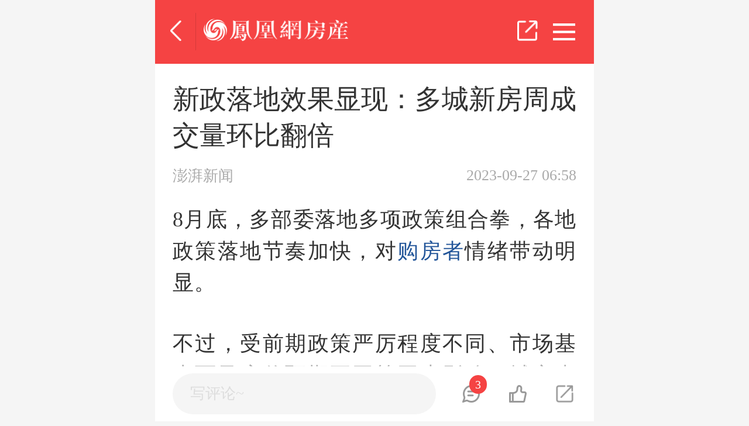

--- FILE ---
content_type: text/html; charset=UTF-8
request_url: https://wulanchabu.ihouse.ifeng.com/news/2023_09_27-56507658_0.shtml
body_size: 14249
content:
<!DOCTYPE html>
<html lang="en">
<head>
    <meta charset="UTF-8">
    <meta name="viewport" content="width=device-width, initial-scale=1.0, minimum-scale=1.0, maximum-scale=1.0, user-scalable=0" />
    <title>新政落地效果显现：多城新房周成交量环比翻倍 ——凤凰网房产乌兰察布</title>
    <meta name="keywords" content="新政,市场,政策" />
    <meta name="description" content="8月底，多部委落地多项政策组合拳，各地政策落地节奏加快，对购房者情绪带动明显。" />
    
    <meta property="og:type" content="article"/>
    <meta property="og:image" content="https://s0.ifengimg.com/2015/11/11/Image00081_e34b7b2d.jpg"/>
    <meta property="og:release_date" content="2023-09-27 06:58:21"/>

    
<link rel="stylesheet" href="https://s0.ifengimg.com/static/css/swiper_4_0_1.css">
<script src="https://s0.ifengimg.com/static/js/swiper_4_0_1.min.js"></script>
<link rel="stylesheet" href="https://s0.ifengimg.com/static/wap/css/houseCommon_b56f83e7.css">
<link rel="stylesheet" href="https://x0.ifengimg.com/house/static/news/css/wap_detail_v2_f979c2a3.css">
<!-- <link rel="stylesheet" href="../../../../../static/wap/css/v5/wap_detail_v2.css"> -->
<link rel="stylesheet" href="https://x0.ifengimg.com/house/static/wap/css/activityLogin_46111ae4.css">
<link rel="stylesheet" href="https://s0.ifengimg.com/static/wap/css/globalWap1_4c6ed94a.css">
<link rel="stylesheet" href="https://s0.ifengimg.com/static/wap/css/survey_0e2b201c.css">
<link rel="stylesheet" href="https://s0.ifengimg.com/static/wap/css/detail_depmodules_mobile.min_6192acf4.css">
<link rel="stylesheet" href="https://y3.ifengimg.com/a/2015/1206/F_comment_new_main_mobile_85f308ba.min.css">
<link rel="stylesheet" href="https://s0.ifengimg.com/static/wap/css/iphoneDetail.min_aa34ac22.css">
<link rel="stylesheet" href="https://s0.ifengimg.com/static/wap/css/newsWap1_b2fde364.css">
<style>
    .title{
        border-bottom: 0 !important;
        padding-bottom: 0 !important;
    }
    body{
        font-family: '微软雅黑';
    }
    .w90 {
        margin: 0.2rem auto !important;
        width: 100% !important;
        max-width: 750px !important;
    }
    .swiper-container {
        width: 100%;
        height: 100%;
    }
    .swiper-slide {
        text-align: center;
        font-size: 18px;
        background: #fff;

        /* Center slide text vertically */
        display: -webkit-box;
        display: -ms-flexbox;
        display: -webkit-flex;
        display: flex;
        -webkit-box-pack: center;
        -ms-flex-pack: center;
        -webkit-justify-content: center;
        justify-content: center;
        -webkit-box-align: center;
        -ms-flex-align: center;
        -webkit-align-items: center;
        align-items: center;
    }
    #artical_touchSlide li img{
        max-height: 3rem;
    }
    .share_q ul{
        margin-bottom: 0;
    }
    .wapNews-adv-top,.wapNews-adv-center1{
        position: relative;
        /* padding: 0.4rem 0;
        background: #ffffff; */
    }
    .wapNews-adv-center1{
        padding: 0.4rem 0;
        background:#ffffff;
    }
   .wapNews-adv-top {
        max-height: 1.8rem;
    }
    .wapNews-adv-center1 img{
        position: relative;
        margin: 0 auto;
        display: block;
    }
    .wapNews-adv-center1 span{
        right: 16px !important;
    }
    .wapNews-adv-center1 a, .wapNews-adv-center1 object{
             display: block;
             margin: 0 auto;
             width: 6.9rem;
             height: 3.88rem;
         }
    .wapNews-adv-top a{
        display: block;
        margin: 0 auto;
        width: 7.5rem;
        height: 1.8rem;
    }
    .w-rightBox{
        display: none;
    }
    .wapNews-adv-top img{
        max-height: 1.8rem ;
    }
    /*文章模板分割图片样式*/
    .article_template_slabel{background: url(https://s0.ifengimg.com/2019/11/27/wap_line_df484dae.png)no-repeat center/100% 100%;
        width: 100%;
        display: inline-block;
        height: .2rem;
        margin:0 auto;
    }
    /*图片分享提示语*/
    .saveTipTxt {
        font-size: .24rem;
        position: absolute;
        left: 50%;
        top: 50%;
        width: 50%;
        margin-top: -.256rem;
        margin-left: -25%;
        height: 0.512rem;
        line-height: 0.512rem;
        text-align: center;
        color: #fff;
        border-radius: .0854rem;
        background: rgba(0,0,0,0.8)
    }
    .plcg{
        font-size: 0.32rem;
    }

        .showall .down{
            height:1.68rem;
            position:relative;
        }
        .showall .btnClick{
            background: #F54343;
            border-radius: 0.5rem;
            font-size: 0.32rem;
            color: #FFFFFF;
            width:6.9rem;
            height:0.88rem;
            line-height:0.88rem;
            text-align:center;
            margin: 0 auto;
            margin-bottom: 0.4rem;
        }

        .showall{
            position: absolute;
            bottom: 0;
            transform: translateX(-50%);
            left: 50%;
            display:none;
            background-image: linear-gradient(180deg, rgba(255,255,255,0.60) 1%, #FFFFFF 71%);
            width: 100%;
        }
       
        .showall .down .downicon{
            width:0.24rem;
            height:0.12rem;
            position:absolute;
            bottom:20px;
            left:50%;
            transform: translateX(-50%);
        }
        .goPage .articleTitle{
            font-size: 0.26rem;
            color: #999999;
            width:5.6rem;
            white-space: nowrap;
            overflow: hidden;
            text-overflow: ellipsis;
            display: inline-block;
            margin-left:10px;
        }
        .goPage span.block{
            display:flex;
            align-items:center;
            margin-bottom:15px;
        }
       
        .goPage span{
            text-decoration: none;
        }
        .art_info section.relief{
            margin-top:0.56rem;
        }
        .article .houseGuide-item:last-child{
            margin-bottom:0;
        }
        /* .article .housecard{
            margin-bottom:0;
        } */
     
        .block{
            display:block;
        }
        .article .house-price p{
            margin-bottom: 0;
        }
        
        .art_info .tags{
            display: flex;
            align-items: center;
            justify-content: space-between;
        }
        .art_info .tags .fl{
            width:4.2rem;
            white-space: nowrap;
            overflow: hidden;
            text-overflow: ellipsis;
            display: inline-block;
        }
        .fixed-comment{
            max-width: 750px;
            left: 50% !important;
            transform: translateX(-50%);
        }
        .article p:last-child{
            margin-bottom: 0;
        }
        .lp_score{
            font-size: 0.16rem;
            color: #FC2640;
            margin-left:2px;
            font-weight: bold;
        }
       
</style>

    <script>
        //添加方法,防止删除神策js,其他地方有调用后报错
        window.sensors = {
            track:function (){},
            registerPage:function (){},
            quick:function (){}
        }
    </script>
    
<script>
    var shareID = 5;//房易惠分享ID
    var isLogin='';
    var GBL = {"static":"https:\/\/s0.ifengimg.com\/static","staticDomain":"https:\/\/s0.ifengimg.com\/static\/news","assetsDomain":"\/\/admin.house.ifeng.com\/assets","domain":"https:\/\/ihouse.ifeng.com","timestamp":1768513354,"siteDomain":"https:\/\/dq.ihouse.ifeng.com\/","protocol":"https:\/\/","pageId":33};
    GBL['site_info'] = {id: "50223", name: "乌兰察布", city: "乌兰察布", domain: "wulanchabu", hid: "999",directType:"地方",pid:"新房",from:""};
    GBL['siteDomain'] = "https://wulanchabu.ihouse.ifeng.com/";
    GBL['token'] = "1117baa62810a57f";
    GBL['token_message'] = "21yVLn";
    var wxData = {
        "imgUrl": 'https://s0.ifengimg.com/2018/02/01/fangchan_d0c0fd07.png',
        "link": "https://wulanchabu.ihouse.ifeng.com/news/2023_09_27-56507658_0.shtml",
        "desc": "8月底，多部委落地多项政策组合拳，各地政策落地节奏加快，对购房者情绪带动明显。",
        "title": "新政落地效果显现：多城新房周成交量环比翻倍"
    };
    
    
    var articleInfo = {"id":"56507658","cateId":"17","siteId":"50223","time":"1695769101"};

</script>
<script>
    var newsurl='';
    if(!!newsurl){
        location.href=newsurl;
    }
</script>
<script src="https://x0.ifengimg.com/house/static/js/iFengHouseLogin.umd.min.js"></script>
<script type="text/javascript" src="https://s0.ifengimg.com/static/js/jquery-1.7.2.min_c4de8813.js"></script>
<script src="https://x0.ifengimg.com/house/static/wap/js/wap_dialogHtml_4bb90d7a.js"></script>
<script src="https://s0.ifengimg.com/static/wap/js/houseDg.js"></script>


    <script type="text/javascript" src="https://s0.ifengimg.com/static/js/jquery-1.7.2.min_c4de8813.js"></script>
    <script src="https://res.wx.qq.com/open/js/jweixin-1.0.0.js"></script>
    <script type="text/javascript" src="https://s0.ifengimg.com/static/js/WeiXinData_75a4c15c.js"></script>
    <link rel="stylesheet" href="https://s0.ifengimg.com/2018/01/15/swiper-4.1.0.min_f0646146.css">
    <link rel="stylesheet" href="https://x0.ifengimg.com/house/static/wap/css/header.css">
    <!-- <link rel="stylesheet" href="../../static/wap/css/header.css"> -->
    <script type="text/javascript" src="https://s0.ifengimg.com/static/wap/js/wapAdvtrack_755efa6f.js"></script>
    <script src="//p0.ifengimg.com/a/2018/0730/https/fa.min.js"></script>

    <script>
        (function (doc, win) {
            var docEl = doc.documentElement,
                resizeEvt = 'orientationchange' in window ? 'orientationchange' : 'resize',
                recalc = function () {
                    var clientWidth = docEl.clientWidth;
                    if (!clientWidth) return;
                    if(clientWidth >= 750){
                        docEl.style.fontSize = '100px';
                    }else{
                        docEl.style.fontSize = 100 * (clientWidth / 750) + 'px';
                    }
                };

            if (!doc.addEventListener) return;
            recalc();
            win.addEventListener(resizeEvt, recalc, false);
            doc.addEventListener('DOMContentLoaded', recalc, false);
        })(document, window);
    </script>
    <script type="text/javascript">
        var GBL = {"static":"https:\/\/s0.ifengimg.com\/static","staticDomain":"https:\/\/s0.ifengimg.com\/static\/news","assetsDomain":"\/\/admin.house.ifeng.com\/assets","domain":"https:\/\/ihouse.ifeng.com","timestamp":1768513354,"siteDomain":"https:\/\/dq.ihouse.ifeng.com\/","protocol":"https:\/\/","pageId":33};
        GBL['site_info'] = {id: "50223", name: "乌兰察布", city: "乌兰察布", domain: "wulanchabu", hid: "999",directType:"地方",pid:"新房",from:""};
        GBL['siteDomain'] = "https://wulanchabu.ihouse.ifeng.com/";
        GBL['token'] = "1117baa62810a57f";
        GBL['token_message'] = "21yVLn";


    </script>


    <script>
        var pathname = location.pathname.split('/');
        var channelPath= "/";
        if( pathname[1]!=='' || pathname[1]!==undefined || pathname[1]!==null ){
            channelPath = "/"+pathname[1]+"/";
        }
        var globalSettings = {
            "domain":"ihouse.ifeng.com",
            "queryString":"?vt=5",
            "channelPath": channelPath,
            "pt":"doc",
            "docType": "article",
            "zmt_EAccountId":"",
            "fhh_EArticleId":"",
            "cmppId":"",
            "nextDataId":"",
            "preDataId":"",
            "comment":{
                "docUrl":"",
                "docName": "新政落地效果显现：多城新房周成交量环比翻倍",
                "dataId":"56507658",
                "docType":"0",
                "skey":"",
                "pageUrl":"https://wulanchabu.ihouse.ifeng.com/news/2023_09_27-56507658_0.shtml"
            }
        };
        var gloableSettings = globalSettings;

                    var hbc_uid= "102422";
        
    </script>
    <!--全站渠道标记传递-->
</head>
<body>


<style>

</style>
<header>
    <div class="header header-details">
        <!-- <a href="/" class="toHome">返回首页</a>
        <h1>凤凰网房产</h1><div class="city"><span></span><a href="/citylist.html">乌兰察布</a></div> -->
        <a href="javascript:history.back(-1)" class="hback"></a>
        <i></i>
        <a href="https://ihouse.ifeng.com"><img class="tt_Detail" src="https://s0.ifengimg.com/static/wap/images/barlogo_06a2ef72.png"></a><span class="bar_switch new_bar"></span><span class="bar_share"></span>
    </div>
    <div class="nav_layer">
        <h1 class="nav_title">频道导航</h1>
        <div class="nav_wrap">
            <ul class="clearfix">
                <!-- <li><a href="/news"><i class="i-3"></i><span>资讯</span></a></li> -->
                <li>
                    <a href="/news">
                        <img src="https://s0.ifengimg.com/static/images/17_540099d8.png" alt="">
                        资讯
                    </a>
                </li>
                                                <!-- <li>
                    <a href="https://ihouse.ifeng.com/jingpin/list/" class="jingpin">
                        <i class="i-14"></i>
                        <span>精品</span>
                    </a>
                </li> -->
                <li>
                    <a href="https://ihouse.ifeng.com/jingpin/list/">
                        <img src="https://x0.ifengimg.com/house/static/wap/images/icon_jingpin_new.png" alt="">
                        精品
                    </a>
                </li>
                                <!-- <li>
                    <a href="//live.house.ifeng.com/list/50223">
                        <i class="i-5"></i>
                        <span>直播·视频</span>
                    </a>
                </li> -->
                <li>
                    <a href="//live.house.ifeng.com/list/50223">
                        <img src="https://s0.ifengimg.com/static/images/22_f6fd671e.png" alt="">
                        直播·视频
                    </a>
                </li>
                <!-- <li>
                    <a href="/search">
                        <i class="i-1"></i>
                        <span>新房</span>
                    </a>
                </li> -->
                <li>
                    <a href="/search">
                        <img src="https://s0.ifengimg.com/static/images/14_b0ea0507.png" alt="">
                        新房
                    </a>
                </li>
                                                <!-- <li>
                    <a href="https://ulive.ihouse.ifeng.com">
                        <i class="i-12"></i>
                        <span>优生活</span>
                    </a>
                </li> -->
                <li>
                    <a href="https://ulive.ihouse.ifeng.com/">
                        <img src="https://s0.ifengimg.com/static/wap/images/wap_ulive_house_942f2fb1.png" alt="">
                        优生活
                    </a>
                </li>
                                <!-- <li><a href="//u.ihouse.ifeng.com"><i class="i-6"></i><span>会员中心</span></a></li> -->
                <li>
                    <a href="https://u.ihouse.ifeng.com/">
                        <img src="https://s0.ifengimg.com/static/images/23_29896a1e.png" alt="">
                        会员中心
                    </a>
                </li>
                                <li>
                    <a href="/newsworld/index">
                        <img src="https://s0.ifengimg.com/static/images/21_3cda170a.png" alt="">
                        海外·旅居
                    </a>
                </li>
                                                <li>
                    <a href="/news/chanye">
                        <img src="https://s0.ifengimg.com/static/images/20_9805521f.png" alt="">
                        产业
                    </a>
                </li>
                            </ul>
        </div>
    </div>
</header>


<div  style="display: none;">
        <div id="ifeng_share_thumbnail">https://s0.ifengimg.com/2018/02/01/fangchan_d0c0fd07.png</div>
        <div id="ifeng_share_title">新政落地效果显现：多城新房周成交量环比翻倍 - 凤凰网房产乌兰察布</div>
    <div id="ifeng_share_description">8月底，多部委落地多项政策组合拳，各地政策落地节奏加快，对购房者情绪带动明显。  -来自凤凰新闻客户端</div>
    <div id="ifeng_share_url">https://wulanchabu.ihouse.ifeng.com/news/2023_09_27-56507658_0.shtml</div>
</div>

<!--房产-手凤内页-通栏顶部	221  start-->
<section class="wapNews-adv-top" id="static_pos_221"></section>
<!--房产-手凤内页-通栏顶部	221  end-->

<!--文章内容-->
<section class="article">
    <h3>新政落地效果显现：多城新房周成交量环比翻倍</h3>
    <span class="source">
        <div class="sourceInfo">
            
            
                                                        澎湃新闻
                                
        </div>
        
        <span>2023-09-27 06:58</span>
    </span>

    
    
        

    <p>8月底，多部委落地多项政策组合拳，各地政策落地节奏加快，对<a href="https://fengcx.com/baike/1141.shtml" style="color: #225599;" target="_blank">购房者</a>情绪带动明显。</p><p>不过，受前期政策严厉程度不同、市场基本面及房价预期不同等因素影响，城市表现分化，部分核心城市政策效果逐渐显现。</p><p>从周度情况看，上周（9.18-9.24），诸葛找房数据研究中心监测重点城市新房成交环比上升58.18%，<a href="https://fengcx.com/baike/3282.shtml" style="color: #225599;" target="_blank">二手住宅</a>成交环比上升7.5%。分城市来看，上海、北京、东莞、郑州等地新房成交量实现翻倍增长，青岛、无锡、苏州等城涨幅可观，环比涨幅均在70%以上；东莞、郑州二手房涨幅领跑，环比涨超80%，上海单日<a href="https://fengcx.com/baike/3289.shtml" style="color: #225599;" target="_blank">二手房成交量</a>创4月以来新高。</p><p><strong>多城新房成交量环比翻倍，北京成交量连续三周回升</strong></p><p>诸葛找房数据研究中心数据显示，其监测的重点城市中，上周有13城新建<a href="https://fengcx.com/baike/234.shtml" style="color: #225599;" target="_blank">商品住宅</a>成交量上升，3城成交量下滑。成交上升城市中，多城成交涨幅超100%。其中，上海上周成交3232套，环比上涨超400%，达到年内高位水平；温州成交1532套，环比上涨284.92%；东莞上周成交1222套，环比上涨186.18%；郑州以136.98%的涨幅位居第四；北京单周成交2473套，环比涨幅为134.63%，位居第五，自从“<a href="https://fengcx.com/baike/1673.shtml" style="color: #225599;" target="_blank">认房不认贷</a>”后，北京新房成交连续三周回升，单周成交规模达到年内次新高，政策正在持续发酵；青岛、无锡、苏州等城市同样涨幅可观，环比涨幅均在70%以上。成交下降城市中，宁波位居跌幅首位，单周成交520套，环比下降22.16%；其次为南京和武汉，环比跌幅分别为6.09%和5.11%。</p><p>截至9月24日，其监测的重点城市新房成交58260套，较8月同期上涨15.41%。诸葛研究院认为，当前新房成交已经超过上月同期水平，“金九”大概率如期而至，全月表现值得期待。分城市来看，10城成交量高于上月同期，其中，东莞涨势可观，9月累计成交2177套，较上月同期上涨170.1%；青岛涨幅次之，9月累计成交7274套，上涨64.09%；杭州和无锡涨幅分别为48.55%和47.72%，位居涨幅第三、四；北京以44.43%的涨幅紧随其后。政策效应逐步传导至市场端，多数城市成交明显回升。</p><p><strong>上海单日二手房成交量创4月以来新高</strong></p><p>上周，诸葛研究院监测数据显示，重点10城二手住宅成交量为15355套，环比上升7.5%，同比上升11.28%。二手房成交连续三周稳步回升，上周成交逐步回归历史中位水平。政策端利好继续释放，认房不认贷、松绑限购限售的城市不断增加，发放购房补贴、公积金政策松绑等层出不穷，对巩固市场信心、带动成交回稳有着重要意义。预计9月全月成交将会超越8月。</p><p>其中，上海的二手房成交量也在触底回升。根据网上房地产公布的数据计算，截至9月24日，上海二手房单月已成交14498套，且已连续5天成交600套以上，其中9月23日单日成交864套，创下4月以来新高。业内预测，9月整月，上海二手房成交量有望突破1.8万套。</p><p>镜鉴咨询创始人张宏伟指出，上海认房不认贷等新政于9月1日出台，目前看来，上海新政对二手房市场效果已开始显现。其预计，9月最后一周上海二手房成交量将继续回升，9月整月的成交量有望站稳1.8万套—1.9万套。</p><p>另根据诸葛研究院数据，截至9月24日，重点10城二手住宅成交45239套，较8月同期微降1.24%。其中，北京涨幅遥遥领先，9月已累计成交10447套，较上月同期上涨30.65%，北京在“认房不认贷”政策落地后，市场反应积极，新房、二手房成交均涨幅可观。而成交下降城市中，郑州跌幅居首，较上月同期下降32.85%，厦门和东莞位居第二三，跌幅均在20%以上。相较于新房，二手房市场恢复进程偏缓。</p><p>数据显示，上周（39周），重点50城的情绪指数为-0.81，较前一周持平。在一线城市及核心二线城市“认房不认贷”等政策的刺激下，第37周市场情绪止跌回升，第38、39周维持不变，随着政策效应的减弱，情绪指数的波动更加趋于平稳。由此可见，市场情绪的全面恢复仍需要时间，不是一蹴而就的，后续仍需政策端的加码。</p><p>不过，多地“认房不认贷”政策落地后，利好“卖一买一”购房群体，也导致短期多地二手房挂牌量明显增加。</p><p>根据中指研究院数据，如北京、上海9月以来挂牌量增加均超万套。挂牌量高企下，二手房价格上涨动能较弱。针对新房价格，当前房企仍以加快去化为主，新房价格整体稳定，三四线城市房价下跌压力仍在。</p><p><br/></p>

    <!--风芒活动-->
        <!--风芒活动-->
    
    <div class="showall">
        <div class="down">
            <img class="downicon" src="https://x0.ifengimg.com/house/2021/02/08/down_4b61b300.png" alt="">
        </div>
        <div class="btnClick">点击查看完整内容</div>
    </div>
    
</section>
<!--文章内容-->
<!--楼盘信息-->

<!--楼盘信息-->
<!--文章信息-->
<!-- <section class="blank"></section> -->
<section class="art_info">
        <section class="tags">

                    <span class="fl">
            标签：
                                            <span>新政</span>
                                                            <span>市场</span>
                                                            <span>政策</span>
                                        </span>
        
                <span class="fr">
                【责编】                            蒋玲
                                </span>
            </section>
    <!--文章底部推广轮播 -->
         <div class="sugSlide swiper-container" id="sugSlide"></div>
         <section class="relief">
                免责声明：本文仅代表作者个人观点，与凤凰网房产无关。其原创性以及文中陈述文字和内容未经本站证实，对本文以及其中全部或者部分内容、文字的真实性、完整性、及时性，本站不作任何保证或承诺，请读者仅作参考，请读者自行核实相关内容。
            </section>
    
    <div class="artical-footer">
            </div>
    


</section>
<!--文章信息-->
<!--上一篇，下一篇-->
<section class="goPage clearfix">
    <a class="upUrl" href="" target="_blank"><span class="block">上一篇: <span class="articleTitle upTitle"></span></span></a>
    <a class="downUrl" href="" target="_blank"><span style="margin-bottom: 0;" class="block">下一篇:<span class="articleTitle downTitle"></span></span></a>
</section>
<!--上一篇，下一篇-->

<!----------------------评论 start-------------------->
<!--文章id-->
<input value="56507658" type="hidden" name="articleId">
<!--现有获赞数-->
<input value="0" type="hidden" name="ownLikeCount">
<!--现有评论数-->
<input value="3" type="hidden" name="ownCommentCount">
<link rel="stylesheet" href="https://x0.ifengimg.com/house/static/wap/css/comment_b975474f.css">
<script src="https://x0.ifengimg.com/house/static/wap/js/md5_6f402c49.js"></script>
<script src="https://x0.ifengimg.com/house/static/wap/js/emojiMap_18b0dca7.js"></script>
<script src="https://x0.ifengimg.com/house/static/wap/js/house_comment_848233d2.js"></script>
<!-- <script src="../../static/wap/js/house_comment.js"></script> -->
<!-- <script src="https://wechatfe.github.io/vconsole/lib/vconsole.min.js?v=3.2.0"></script> -->
<!-- <script src="https://x0.ifengimg.com/house/static/wap/js/house_comment_8f763303.js"></script> -->
<!-- <script>
    var vConsole = new VConsole();
</script> -->
<!----------------------评论 end----------------------->
<!-- 新增百科推荐 -->
<style>
    
    

</style>
<div class="baike">
    <div class="baike_title">百科推荐</div>
    <ul class="baikeRecommend">
                <li><a href="https://fengcx.com/baike/835.shtml">限购取消</a></li>
                <li><a href="https://fengcx.com/baike/1837.shtml">购房补贴</a></li>
                <li><a href="https://fengcx.com/baike/1718.shtml">二手房经纪人</a></li>
                <li><a href="https://fengcx.com/baike/3824.shtml">大庆住房公积金查询</a></li>
                <li><a href="https://fengcx.com/baike/3128.shtml">二手房手续费</a></li>
                <li><a href="https://fengcx.com/baike/1188.shtml">房产证抵押贷款手续</a></li>
            </ul>
</div>




<!--为您推荐-->
<section class="recommendHouse">
    <a href="https://wulanchabu.ihouse.ifeng.com/search.shtml" target="_blank">
        <span class="title">楼盘推荐</span>
        <span class="loadMore">更多</span>
    </a>
    <ul class="clearfix">
                <li class="fl clearfix newHouse">
            <dl class="fl">
                <a href="https://wulanchabu.ihouse.ifeng.com/homedetail/4807326.shtml" target="_blank"><img src="http://d.ifengimg.com/w240_h192/s2.ifengimg.com/2020/03/17/281947f9dbfe426682f0d4df29dee6fd.jpg" onerror="this.src='https://s0.ifengimg.com/2019/09/16/2_00dd7869.png'" alt="">
                                                                </a>
            </dl>
            <dl class="fr">
                <dd>
                    <a href="https://wulanchabu.ihouse.ifeng.com/homedetail/4807326.shtml" target="_blank">京蒙家园</a>
                </dd>
                <dd class="clearfix">
                    <span class="fl">
                                                <span>更新中</span>
                                                <span>
                            集宁区-万和中央广场 /建面69.65-141.65m²                        </span>
                    </span>
                                                            <a href="tel:4008185005,69505">
                                            <img class="fr" src="https://s0.ifengimg.com/static/css/call_2211545d.png" alt="">
                    </a>
                                    </dd>
                <dd>
                    
                    <span>住宅</span>
                                        <span>小户型</span>
                                        <span>现房</span>
                                    </dd>
            </dl>
        </li>
                <li class="fl clearfix newHouse">
            <dl class="fl">
                <a href="https://wulanchabu.ihouse.ifeng.com/homedetail/4806907.shtml" target="_blank"><img src="http://d.ifengimg.com/w240_h192/s1.ifengimg.com/2020/02/12/8e8337dd167f489b822776bb54595a5f.jpg" onerror="this.src='https://s0.ifengimg.com/2019/09/16/2_00dd7869.png'" alt="">
                                                                </a>
            </dl>
            <dl class="fr">
                <dd>
                    <a href="https://wulanchabu.ihouse.ifeng.com/homedetail/4806907.shtml" target="_blank">兴泰·锦绣华城</a>
                </dd>
                <dd class="clearfix">
                    <span class="fl">
                                                <span>待定</span>
                                                <span>
                            集宁区-万和中央广场                         </span>
                    </span>
                                                            <a href="tel:4008185005">
                                            <img class="fr" src="https://s0.ifengimg.com/static/css/call_2211545d.png" alt="">
                    </a>
                                    </dd>
                <dd>
                    
                    <span>住宅</span>
                                        <span>宜居生态地产</span>
                                    </dd>
            </dl>
        </li>
                <li class="fl clearfix newHouse">
            <dl class="fl">
                <a href="https://wulanchabu.ihouse.ifeng.com/homedetail/4806430.shtml" target="_blank"><img src="http://d.ifengimg.com/w240_h192/s1.ifengimg.com/2020/01/31/49da919749c04339bbf1f210264b9447.jpg" onerror="this.src='https://s0.ifengimg.com/2019/09/16/2_00dd7869.png'" alt="">
                                                                </a>
            </dl>
            <dl class="fr">
                <dd>
                    <a href="https://wulanchabu.ihouse.ifeng.com/homedetail/4806430.shtml" target="_blank">中朵御玺</a>
                </dd>
                <dd class="clearfix">
                    <span class="fl">
                                                <span>待定</span>
                                                <span>
                            集宁区-集宁万达广场 /建面93-130m²                        </span>
                    </span>
                                                            <a href="tel:4008185005,19036">
                                            <img class="fr" src="https://s0.ifengimg.com/static/css/call_2211545d.png" alt="">
                    </a>
                                    </dd>
                <dd>
                    
                    <span>住宅</span>
                                        <span>低密居所</span>
                                        <span>品牌房企</span>
                                    </dd>
            </dl>
        </li>
        
    </ul>
</section>
<!--为您推荐-->

<!-- 新增相关推荐 -->
    <section class="recommendAbout">
        <div class="clearfix fix" style="padding-bottom: 0.1rem;">
            <span class="title fl">推荐阅读</span>
            <span class="fr loadMore"></span>
        </div>
        <div class="clearfix racontent">
                            <div>
                    <a href="https://fengcx.com/news/detail/57276542.shtml">
                        <div class="title">
                            香港高等法院今日颁布清盘裁决 裁定景瑞控股清盘
                        </div>
                        <div class="imgBox single">
                            <img data-src="https://d.ifengimg.com/w210_h140_q80/s0.ifengimg.com/2015/11/11/Image00009_829278df.jpg" src="https://d.ifengimg.com/w210_h140_q80/s0.ifengimg.com/2015/11/11/Image00009_829278df.jpg" alt="" lazy="loaded">
                        </div>
                        <div class="info">
                            <div class="source">
                                观点网
                            </div>
                            <div class="time">
                                00:03
                            </div>
                            <div class="tags channel">
                                <span>
                                    市场
                                </span>
                            </div>
                        </div>
                    </a>
                </div>
                                <div>
                    <a href="https://fengcx.com/news/detail/57276543.shtml">
                        <div class="title">
                            香港地政总署：2025年第四季土地收入35.72亿港元
                        </div>
                        <div class="imgBox single">
                            <img data-src="https://d.ifengimg.com/w210_h140_q80/s0.ifengimg.com/2015/11/11/Image00099_16abd122.jpg" src="https://d.ifengimg.com/w210_h140_q80/s0.ifengimg.com/2015/11/11/Image00099_16abd122.jpg" alt="" lazy="loaded">
                        </div>
                        <div class="info">
                            <div class="source">
                                观点网
                            </div>
                            <div class="time">
                                00:03
                            </div>
                            <div class="tags channel">
                                <span>
                                    市场
                                </span>
                            </div>
                        </div>
                    </a>
                </div>
                                <div>
                    <a href="https://fengcx.com/news/detail/57276544.shtml">
                        <div class="title">
                            中原：香港2025年一手私宅成交20525宗 创6年新高
                        </div>
                        <div class="imgBox single">
                            <img data-src="https://d.ifengimg.com/w210_h140_q80/s0.ifengimg.com/2015/11/11/Image00010_b33f6707.jpg" src="https://d.ifengimg.com/w210_h140_q80/s0.ifengimg.com/2015/11/11/Image00010_b33f6707.jpg" alt="" lazy="loaded">
                        </div>
                        <div class="info">
                            <div class="source">
                                观点网
                            </div>
                            <div class="time">
                                00:03
                            </div>
                            <div class="tags channel">
                                <span>
                                    市场
                                </span>
                            </div>
                        </div>
                    </a>
                </div>
                                <div>
                    <a href="https://fengcx.com/news/detail/57276548.shtml">
                        <div class="title">
                            佛山三洲旧改项目合作破裂 金福荣“财地”两空
                        </div>
                        <div class="imgBox single">
                            <img data-src="https://d.ifengimg.com/w210_h140_q80/s0.ifengimg.com/2015/11/11/Image00040_45fdd235.jpg" src="https://d.ifengimg.com/w210_h140_q80/s0.ifengimg.com/2015/11/11/Image00040_45fdd235.jpg" alt="" lazy="loaded">
                        </div>
                        <div class="info">
                            <div class="source">
                                观点网
                            </div>
                            <div class="time">
                                00:03
                            </div>
                            <div class="tags channel">
                                <span>
                                    市场
                                </span>
                            </div>
                        </div>
                    </a>
                </div>
                                <div>
                    <a href="https://fengcx.com/news/detail/57276551.shtml">
                        <div class="title">
                            三部门：延续居民换购住房退税优惠政策至2027年底
                        </div>
                        <div class="imgBox single">
                            <img data-src="https://d.ifengimg.com/w210_h140_q80/s0.ifengimg.com/2015/11/11/Image00026_401d8dd8.jpg" src="https://d.ifengimg.com/w210_h140_q80/s0.ifengimg.com/2015/11/11/Image00026_401d8dd8.jpg" alt="" lazy="loaded">
                        </div>
                        <div class="info">
                            <div class="source">
                                中房网
                            </div>
                            <div class="time">
                                00:03
                            </div>
                            <div class="tags channel">
                                <span>
                                    市场
                                </span>
                            </div>
                        </div>
                    </a>
                </div>
                        </div>
    </section>
<!-- 相关推荐 -->

<!--<section class="blank"></section>-->

<!--活动报名-->
<section class="activeAttend">

</section>
<!--活动报名-->

<!-- 生成新闻简图图片弹层 -->
<section class="newsSketchLayer" style="display: none;">
    <div class="newsSketchReturn">
        <a href="javascript:;"></a>
    </div>
    <div class="newsSketch">
        <img class="posterImg"  data-share_type="0" data-article_id="56507658" data-site_id="50223" src="" alt="">
    </div>
    <div class="saveTipTxt"><img src="https://x0.ifengimg.com/house/2021/08/23/detail_postimg_loading_d8a3da9e.gif" alt=""></div>
</section>

<div id="share_T" class="share_T" >
    <div class="share_T_C">
        <div class="share_warp">
            <div class="share_q bdsharebuttonbox bdshare-button-style0-16" data-tag="share_1"
                 data-bd-bind="1555034909269"><p><img src="http://s0.ifengimg.com/2018/11/30/fenxd_8f8ea101.png"></p>
                <ul>
                    <li><a target="_blank" class="ifengs_image" title="图片分享">图片分享</a></li>
                    <li><a target="_blank" class="bds_qzone" data-cmd="qzone" title="空间">QQ空间</a></li>
                    <li><a target="_blank" class="bds_tsina" data-cmd="tsina" title="微博">新浪微博</a></li>
                </ul>
                <div class="close"><a href="javascript:;">取消</a></div>
            </div>
        </div>
    </div>
</div>

<!-- 弹框 -->
<div class="pop-box">
    <div class="pop-boxContainer">
        <p class="pop-title"><span></span> <span><a href="">金科天玺</a></span> <span class="pop-boxClose"></span></p>
        <div class="pop-dtl">
            <div class="pop-img" style="top:0.15rem;">
                <img class="des-img" src="" alt="">
                <a class="pop-address" href="javascript:;"><img src="http://s0.ifengimg.com/static/wap/images/area_b08a7992.png" alt=""> <span>昌去 交流交交流交</span></a>
            </div>
            <div class="pop-des" style="width:64%;margin-bottom:6px;">
                <!-- <a href="" class="pop-price"><span>最低总价:</span> <span>2600</span><span>万元/套</span></a> -->
                <a href="" class="pop-price" target="_blank"><span style="color:red;"></span></a>
                <!-- <a href="" class="pop-price" ><span style="color:red;">2600万元每套</span></a> -->
                <!--<br>-->
                <p><a class="pl10 fl-l" href="'">效果圖(<i>60</i>)</a><a class="pl10 fl-l" href="'">效果圖(<i>60</i>)</a><a class="pl10 fl-l" href="'">效果圖(<i>60</i>)</a></p>
                <a class="pop-tel" href="tel:4008185005 - 17098"><img src="http://s0.ifengimg.com/static/wap/images/poptel_46fd9c63.png" alt="">    <span>4008185005 - 17098</span></a>
            </div>
        </div>
        <hr style="height: 1px;border: none;border-top: 1px solid #e3e3e3; background-color: transparent">
        <a class="check" target="_blank" href="">查看详情</a>
    </div>
</div>





    <!-- Swiper JS -->
    <!--<script src="https://s0.ifengimg.com/static/wap/js/swiper.min_521b31ce.js"></script>-->
    <script>
       $(function(){

            /*点击显示导航内容*/
        	$('.bar_switch').click(function () {
	            if($('.bar_switch').hasClass('new_bar')){
	                $('.nav_layer').css('display','block');
	                $('.bar_switch').removeClass('new_bar');
	                $('.bar_switch').addClass('bar_closed');
	            }else{
	                $('.bar_switch').removeClass('bar_closed');
	                $('.bar_switch').addClass('new_bar');
	                $('.nav_layer').css('display','none');
	            }
        	});

       })
    </script>
<footer>
       <!--设置fontsize 结束-->
    <style type="text/css">
        .ifh-wap-footer *{
            padding: 0;
            margin: 0;
        }
        .ifh-wap-footer{
            font-size: .24rem;
            font-family: 'PingFangSC-Regular';
            color: #a2a2a2;
            text-align: center;
            background: #ffffff;
            /*padding: 1rem 0;*/
            margin-top: 0.2rem;
        }
        .ifh-wap-footer-links{
            list-style: none;
            display: flex;
            flex-direction: row;
            /*border-bottom: 1px solid #ddd;*/
        }
        .ifh-wap-footer-links li{
            flex:1;
        }
        .ifh-wap-footer-links a{
            display: block;
            color: #666;
            font-size: .3rem;
            line-height: 1rem;
            text-decoration: none;
            overflow: hidden;
        }
        .ifh-wap-footer-links a:after{
            content: "|";
            float: right;
            color: #666666;
        }
        .ifh-wap-footer-links li:last-child a:after{
            display: none;
        }
        .ifh-wap-footer-info{
            padding: 0.15rem 0;
            line-height: 0.5rem;
            text-align: center;
            padding-top: 0;
        }
    </style>
    <!--增加购房季入口 start-->
    <script src="https://s0.ifengimg.com/static/house/js/shellAdv.js"></script>
    <!--增加购房季入口 end-->
    <div class="ifh-wap-footer">
        <ul class="ifh-wap-footer-links">
            <li><a href="tel:400-818-5005 转 88888">联系客服</a></li>
            <li><a href="http://wulanchabu.house.ifeng.com?su=al">电脑版</a></li>
            <li><a href="https://house.ifeng.com/column/news/websitemap">网站地图</a></li>
            <li><a href="https://www.ifeng.com/corp/feedback/">意见反馈</a></li>
        </ul>
        <div class="ifh-wap-footer-info">
            <p>京ICP证030609号</p>
            <p>&copy;2026手机凤凰网房产&nbsp;ihouse.ifeng.com</p>
        </div>
    </div>
</footer>





<script src="https://x0.ifengimg.com/house/2021/03/23/wap_detail_v2_79e50f9d.js"></script>
<!-- <script src="../../../../../static/js/wap_detail_v2.js"></script> -->
<script type="text/javascript" src="https://s0.ifengimg.com/static/news/js/qrcode_d9412a38.js"></script> <!--扫码拨号二维码-->
<script src="https://ihouse.ifeng.com/static/api/js/share.js?v=89860593.js?cdnversion=435967"></script>
<!--<script src="https://ihouse.ifeng.com/static/wap/js/shareDetail.js"></script>-->
<script src="https://x0.ifengimg.com/house/static/wap/js/shareDetail_ca3eb62c.js"></script>

<script src="https://x0.ifengimg.com/house/static/js/visitLoger.js"></script>
<script>
var isLogin = '';
var userPhone = '';
</script>
<script>

    <!--扫码拨号二维码-->
    jQuery(function(){
        var _url = $('.fm').attr('data-url');
        jQuery('.fm').qrcode(_url);
        var oHtml = $(' <span>扫码参加【风芒活动名称】</span>');
        $('.fm').append(oHtml)
    })

</script>
<!-- 关键词弹框控制 -->
<script>
    var timer=null;
    if($(".keyWord")){
        $("body").on("click touchend",".keyWord",function(e){
            // e.preventDefault();
            var houseId=$(this).attr("idval");
            $.get("/detail/gethouseinfo",{houseId:houseId},function(lp){

                $('.pop-title span').eq(1).children('a').text(lp.data.name);

                $('.pop-title a').attr('href',lp.data.lpurl);

                $('.des-img').attr('src',lp.data.pics);

                $('.pop-address').attr('href',lp.data.lpurl);

                $('.pop-img a span').text(lp.data.cityname+' '+lp.data.locationname);

                $('.pop-price').attr('href',lp.data.lpurl);

                $('.pop-price span').eq(0).text(lp.data.pricename);

                var roomHtml="";
                var picArticle=lp.data.picArticle;
                var arr00 =[],count=0;
                if(picArticle.length > 2){
                    var strLength = 2;
                }else{
                    var strLength = picArticle.length - 1;
                }
                for(k in picArticle){
                    if(count<=strLength){
                        arr00.push(picArticle[k])
                        count++;
                    }
                }
                console.log(arr00);
                for(i in arr00){
                    if(i<=2) {
                        roomHtml += '<a class="pl10 fl-l" href="' + arr00[i]['listurl'] + '">' + arr00[i]['name'] + '(<i>' + arr00[i]['num'] + '</i>)</a>';
                    }
                }
                $('.pop-des p').html(roomHtml);
                $('.pop-tel').attr('href','tel:4008185005,'+lp.data.freephone)
                $('.pop-tel span').text('4008185005 - '+lp.data.freephone);
                $('.check').attr('href', lp.data.lpurl);

            },'json');

            clearTimeout(timer);
            timer=setTimeout(function(){
                $('.pop-box').fadeIn();
            },500)
        });

        $('.pop-box').on('click touchend',function(event) {
            // event.preventDefault();
            var evetarN = event.target.className;
            if(evetarN == 'pop-box' || evetarN == 'pop-boxClose'){
                $('.pop-box').fadeOut();
            }
        });

    }
</script>

<script>var special_skey="";</script>
<!-- <script src="https://s0.ifengimg.com/static/news/js/col_new_survey_01625024.js"></script> -->
<!-- <script src="https://s0.ifengimg.com/static/news/js/col_new_survey_1b2435ed.js"></script> -->
<script src="//s0.ifengimg.com/static/js/highcharts_b3d47eea.js"></script>
<script src="https://x0.ifengimg.com/house/static/news/js/col_new_survey_473420cc.js"></script>
<script src="https://y0.ifengimg.com/fe/detail/scripts/base-core_5664eba4.min.js"></script>
<script src="//x0.ifengimg.com/house/static/wap/js/pricetrendChart_dbebbc0a.js"></script>

<script>
    //分享信息
    var bdText = "新政落地效果显现：多城新房周成交量环比翻倍";//分享的内容
    var bdDesc = "8月底，多部委落地多项政策组合拳，各地政策落地节奏加快，对购房者情绪带动明显。";//分享的摘要
    var bdPic = "https://s0.ifengimg.com/2018/02/01/fangchan_d0c0fd07.png";//分享的图片
    var bdUrl = "https://wulanchabu.ihouse.ifeng.com/news/2023_09_27-56507658_0.shtml";//分享的Url地址
    var docUrl = "https://wulanchabu.ihouse.ifeng.com/news/2023_09_27-56507658_0.shtml";
    var docName = "新政落地效果显现：多城新房周成交量环比翻倍";
    var summary = (document.getElementsByName("description")[0]) ? document.getElementsByName("description")[0].content: "";
    // var loadcmtShare = false;
    var detail_sugs = [{"url":"https:\/\/fengcx.com\/news\/detail\/56486747.shtml","ename":"zhaopin","jumpType":"1","path":"pages\/index\/index","imgurl":"https:\/\/x0.ifengimg.com\/house\/2023\/09\/01\/6c31da104d9f6f4052f1ecc5b7f49c96.jpg"}];

    var newsdetail = {
        slideIdx: null,
        init: function(){
            newsdetail.bind();
            var json_Arr = {"topic_id":"38906867","type":2,"pic_list":[]}
            var pic_list = json_Arr.pic_list
            var id = $("[data-pic-topic]").attr("data-pic-topic");
            if(id){
                var type = $("[data-pic-type]").attr("data-pic-type");
                if( type == 2 ) {

                    $.post( '/pic/api/gettopic', {id : id}, function(str){
                        var json = $.parseJSON(str);
                        pic_list = json.data;
                        newsdetail.picRender(pic_list);
                    });
                } else {
                    newsdetail.picRender(pic_list);
                }
            }
            // 底部推广轮播
            if(detail_sugs&&detail_sugs.length){
                newsdetail.sugSlideInit();
            }
        },
        bind: function(){
            $("#specAllCmt_other").on("click", function(){
                var st = $("#cmtBox").offset().top;
                $(window).scrollTop(st);
            });
        },
        picRender: function(picdata){
            var html_all = "",html_ul = "",html_ol = "";
            var pic_len = picdata.length;
            if( pic_len > 1 ){
                html_ul += "<ul class=\"swiper-wrapper\">";
                for( i in picdata ){
                    if( i == 0 ){
                        html_ul += "<li class='swiper-slide'><a href=\""+picdata[i].link+"\"><img src=\""+picdata[i].b_src+"\" data-original=\""+picdata[i].b_src+"\"></a></li>";
                    }else{
                        html_ul += "<li class='swiper-slide'><a href=\""+picdata[i].link+"\"><img src=\""+picdata[i].b_src+"\"></a></li>";
                    }
                    html_ol += "<li></li>";
                }
                html_ul += "</ul>";
                html_all = html_ul + '<div class="swiper-pagination"></div>';
                $(".artical-pic-img").html(html_all);
                $.ajaxSetup({cache: true});
                var swiper = new Swiper('.swiper-container', {
                    pagination: {
                        el: '.swiper-pagination',
                    },
                });

            }
        },
        sugSlideInit(){
            var sugSlideHtml = '<ul class="swiper-wrapper">';
            let url = 'https://ihouse.ifeng.com/location?';
            let linkUrl = '';
            for(var i = 0; i < detail_sugs.length; i++){
                linkUrl = detail_sugs[i].jumpType === '1' ? url+'path='+encodeURIComponent(detail_sugs[i].url) : url+'name='+encodeURIComponent(detail_sugs[i].ename) +'&path='+encodeURIComponent(detail_sugs[i].path);
                sugSlideHtml += `<li class="swiper-slide"><a href="${linkUrl}"><img src="${detail_sugs[i].imgurl}" /></a></li>`;
            }
            sugSlideHtml += '</ul><div class="swiper-pagination sugSlide-pagination"></div>';
            $("#sugSlide").html(sugSlideHtml);
            if(detail_sugs.length > 1){
                var sugSwiper = new Swiper('#sugSlide', {
                    autoplay: true,
                    pagination: {
                        el: '.sugSlide-pagination',
                    },
                });
            }
            
        }

    };
    $(function(){
        newsdetail.init();
        $(".toTop").on("mousedown touchstart",function(e){
            e.preventDefault();
            $(window).scrollTop(0);
        });

        $('.footer').hide();

        var winHeight=$(window).height();
        $(window).on("scroll", function(){
            var st = $("html").scrollTop() || $("body").scrollTop();
            if(st>winHeight){
                $('.detFooterFix').show();
            }else{
                $('.detFooterFix').hide();
            }
        });

        var articleHeight = $('.article').height();
        var windowheight = $(window).height();
        if (articleHeight > windowheight) {
            $('.article').css({
                'height': windowheight,
                'overflow': "hidden"
            })
            $('.showall').show();
            $('.showall').on('click', function () {
                $('.article').css({
                    'height': 'auto',
                    'overflow': "auto"
                })
                $(this).hide();
            })
        }

        $('.houseGuide-item').last().css('margin-bottom','0')

                /*新增tab上的分享*/
        $(".shareBtn,.bar_share ").on('mousedown touchstart',function(event){
            event.preventDefault();
            var isDetail = "1";
            if(isDetail == "1"){
                shareCommon.hasImageShare = 1;
            }
            shareCommon.init();
        });

        // 生成图片弹层返回功能
        $(".newsSketchReturn a").on("click", function(){
            $(".newsSketchLayer").hide();
            $("html").css({
                "overflow":"auto"
            })
        });

        //自动化导购图表
        if(window.price){
            pricetrendChart.init('price-trend-main');
        }

    });

    GBL['column_id'] = "1";
    GBL['subcolumn_id'] = "17";
    GBL['article_id'] = "56507658";
    GBL['chanel_type'] = "资讯";

           

</script>





<script>

    /*新增tab上的分享*/
    $(".shareBtn,.bar_share ").on('mousedown touchstart',function(event){
        event.preventDefault();
        var isDetail = "1";
        if(isDetail == "1"){
            shareCommon.hasImageShare = 1;
        }
        shareCommon.init();
    });
</script>
<!-- <script src="/static/wap/js/v4/AdvNews_v1.js"></script> -->
<script src="https://x0.ifengimg.com/house/static/wap/js/AdvNews_v1_15bbb8d3.js"></script>
<script>

    var page_ad = [];
    newsAdv.init(page_ad);

</script>


<script>
    var _hmt = _hmt || [];
    (function() {
        var hm = document.createElement("script");
        hm.src = "https://hm.baidu.com/hm.js?4c788f0e9667c9363b9a0eb12b33913e";
        var s = document.getElementsByTagName("script")[0];
        s.parentNode.insertBefore(hm, s);
    })();
</script>
<!-- 统计探针 -->
<script src="//p1.ifengimg.com/a/2016/0809/sta_collection_common_iifeng_v4.js"></script>
<script src="//p3.ifengimg.com/a/2017/0329/sta_collection_iifeng_pv_v8.js"></script>
<!-- 统计探针end -->
<script> var sta_collection_time = new Date().getTime();</script>
<script id="sta_collection_new">
    window.analytics(encodeURIComponent(window.location.href));
    setTimeout(function(){
        window.aptracker.collection();
        window.remain();
    },800);
</script>

</body>
</html>

--- FILE ---
content_type: text/html; charset=UTF-8
request_url: https://opencity.ihouse.ifeng.com/weixin/config/info?_cb=jQuery17206978146988443075_1768513357725&id=5&_url=https%3A%2F%2Fwulanchabu.ihouse.ifeng.com%2Fnews%2F2023_09_27-56507658_0.shtml&_=1768513361290
body_size: 173
content:
jQuery17206978146988443075_1768513357725({"errno":0,"msg":"no message","data":{"debug":false,"appId":"wx9d9ecaf0a63e9b06","timestamp":1768513363,"nonceStr":"QlemhBkStBX9BKB9","signature":"2db28baa2aba9433f1dddcfdb45eb47449855d9f","jsApiList":[]}})

--- FILE ---
content_type: text/css; charset=utf-8
request_url: https://x0.ifengimg.com/house/static/wap/css/activityLogin_46111ae4.css
body_size: 852
content:
.activeAttend {
  display: none;
  width: 100%;
  height: 100%;
  background: rgba(0, 0, 0, 0.3);
  position: fixed;
  z-index: 99;
  left: 0;
  top: 0; }
.activeAttend form {
  padding: 0.4rem 0.3rem 0.3rem 0.3rem;
  box-sizing: border-box;
  background-color: #FFFFFF;
  width: 5.9rem;
  border-radius: 0.08rem;
  position: absolute;
  left: 50%;
  top: 50%;
  transform: translate(-50%, -50%); }
.activeAttend form img.closeBtn {
  width: 0.24rem;
  height: 0.24rem;
  position: absolute;
  right: 0.2rem;
  top: 0.2rem; }
.activeAttend form p.title {
  font-size: 0.34rem;
  color: #F54343;
  text-align: center;
  line-height: 0.42rem; }
.activeAttend form p.desc {
  font-size: .28rem;
  color: #666666;
  letter-spacing: 0;
  line-height: .42rem;
  margin: .3rem 0 .05rem; }
.activeAttend form label {
  display: block;
  height: 0.88rem;
  line-height: 0.88rem;
  border-bottom: 0.01rem solid #d8d8d8; }
.activeAttend form label input {
  height: 0.4rem;
  line-height: 0.4rem;
  display: block;
  width: 2.8rem;
  padding-top: 0.24rem;
  font-size: 0.28rem;
  float: left;
  -webkit-appearance: none;
  outline: none;
  border: none;
}
.activeAttend form label input::-webkit-input-placeholder {
  color: #999999; }
.activeAttend form label img.codeImg {
  width: 1.12rem;
  height: 0.44rem;
  margin-top: 0.22rem; }
.activeAttend form label input.getCode {
  border: 0.02rem solid #f54343;
  border-radius: 0.02rem;
  color: #f54343;
  font-size: 0.24rem;
  background: none;
  padding: 0.05rem 0.2rem;
  margin-top: 0.2rem;
  width: auto;
  float: right;
  height: auto;
  line-height: initial; }
.activeAttend form label:nth-of-type(5) {
  border-bottom: 0;
  font-size: 0.22rem;
  height: auto;
  line-height: normal;
  margin-top: 0.3rem; }
.activeAttend form label:nth-of-type(5) span {
  background-color: #f5f5f5;
  padding: 0 .15rem;
  cursor: pointer;
  height: .42rem;
  line-height: .42rem;
  display: inline-block;
  margin-left: .12rem;
  box-sizing: border-box;
}
.activeAttend form label:nth-of-type(5) span:nth-child(1){
  margin-right: 0;
}
.activeAttend form label:nth-of-type(5) span.active {
  background-color: #F54343;
  color: #ffffff; }
.activeAttend form button.loginBtn {
  background-color: #f54343;
  border-radius: 0.02rem;
  width: 5.3rem;
  height: 0.88rem;
  line-height: 0.88rem;
  font-size: 0.32rem;
  color: #FFFFFF;
  border: none;
  margin-top: 0.4rem; }
.activeAttend form p.msg {
  color: #A2A2A2;
  font-size: 0.2rem;
  text-align: center;
  margin-top: 0.3rem; }

.show {
  display: block; }

.hide {
  display: none !important; }

#apply_msg1 {
  color: #F54343;
  font-size: 0.2rem;
  margin-top: 0.08rem;
  display: none; }

/*# sourceMappingURL=activityLogin.css.map */


--- FILE ---
content_type: text/css; charset=utf-8
request_url: https://s0.ifengimg.com/static/wap/css/survey_0e2b201c.css
body_size: 757
content:
@charset "utf-8";
.svy li dd .grade,.svy li dd .grade.mark,.result-btn i{
	background:url(../../news/images/survey.jpg) no-repeat
}
.svy{
	color:#333;
}
.svy li{
	padding:6px 0 6px 2px;
	line-height:30px;
	border-bottom:1px solid #d1d1d3
}
.svy li dt{
	font-size:14px;
	font-weight:bold;
}
.svy li dd{
	min-height:30px;
	padding-left:20px;
	position:relative;
	font-size:12px;
}
.svy li dd label{
	display:block;
	line-height:30px
}
.svy li dd label.result{
	width:350px
}
.svy li dd label input[type="checkbox"],.svy li dd label input[type="radio"]{
	position:relative;
	top:2px
}
.svy li dd label span{
	margin:0 10px
}
.svy li dd .blank-0{
	width:190px;
	height:22px;
	border:1px solid #e7e7e7;
	padding-left:2px
}
.svy li dd .blank-1{
	width:90%;
	height:22px;
	border:1px solid #e7e7e7;
	padding-left:2px
}
.svy li dd .grade{
	width:34px;
	height:22px;
	display:inline-block;
	background-position:0px -24px
}
.svy li dd .grade.mark{
	background-position:0px 0px
}
.svy li dd .eval{
	vertical-align:top;
	display:inline-block;
	height:22px;
	line-height:22px;
	color:#c02
}
.svy li dd .eval.no-eval{
	color:#ccc
}
.svy-a1{
	text-align:left;
	float:left;
	width:220px
}
.svy-a2{
	width:220px;
	position:absolute;
	right:0;
	top:0
}
.svy-b1{
	width:0px;
	height:14px;
	margin:8px 0 8px 13px;
	text-align:right;
	float:right
}
.svy-b1-1{
	background:#c02
}
.svy-b1-2{
	background:#9c183e
}
.svy-b1-3{
	background:#782a53
}
.svy-b1-4{
	background:#523d69
}
.svy-b1-5{
	background:#304e7d
}
.svy-b1-6{
	background:#066396
}
.svy-b2{
	width:40px;
	padding-left:5px;
	float:right
}
.svy-dl{
	text-align:center;
	line-height:37px;
	border-bottom:1px solid #d1d1d3
}
.svy li.svy-fnbtn{
	padding:15px 0 10px;
	text-align:center
}
.svy-fnbtn input[type="submit"]{
	font-size:14px;
	color:#fff;
	background:#0066cc;
	text-align:center;
	word-spacing:8px;
	cursor:pointer;
	padding:8px 70px;
	border:none;
	font-weight:bold;
}
.result-btn{
	padding:5px;
	font-size:12px;
	color:#036;
	background:#f0f0f0;
	cursor:pointer;
	padding:8px;
	display:none;
}
.result-btn:hover{
	color:#333
}
.svy li:last-child{
	border-bottom:none
}


--- FILE ---
content_type: text/css; charset=utf-8
request_url: https://y3.ifengimg.com/a/2015/1206/F_comment_new_main_mobile_85f308ba.min.css
body_size: 6417
content:
@charset "utf-8";.mod-picPop__109{position:fixed;left:0;top:0;bottom:0;right:0;width:100%;height:100%;z-index:9999;background-color:rgba(0,0,0,0.85)}.mod-picPop__109 .w-imgBox{position:absolute;top:0;left:0;right:0;bottom:0;width:100%;height:100%;background-repeat:no-repeat;background-position:center center;background-size:contain}.mod-picPop__109 img{opacity:0;height:100%;width:100%}.mod-comment .highlight{color:#ab0000}.mod-comment{margin-bottom:20px}.mod-comment .mod-list{padding:0;background:#fff}.mod-comment-area{padding:10px;background:#f9f9f9;position:relative}.mod-comment-area .comment-area{_width:80%}.mod-comment-area .re-arr{position:absolute;display:block;width:9px;height:5px;right:47px;top:-5px;background:url(http://y0.ifengimg.com/fe/test/images/icon-replyArr_00f438e5_00f438e5.gif) no-repeat 0 0}.mod-comment-area .top{margin-bottom:10px;zoom:1}.mod-comment-area .top-txt{line-height:18px;vertical-align:middle;overflow:hidden;zoom:1;color:#999}.mod-comment-area .top-txt .txt{vertical-align:middle;color:#222;font-size:18px}.mod-comment-area .right-box{float:right}.mod-comment-area .top-txt a{color:#999}.mod-comment-area .top-txt .num{font-family:"georgia";font-size:18px;color:#004276}.mod-comment-area .reg-btn{display:inline-block;width:59px;height:26px;line-height:26px;text-align:center}.mod-comment-area .middle{padding:5px;border:1px solid #ddd;background:#fff;overflow:hidden}.mod-comment-area .comment-area{height:16px;width:100%;line-height:20px;_margin-left:-2px;background:#fff;color:#666;font-size:12px;resize:none;border:0;outline:0;overflow:auto}.mod-comment-area .on{height:65px}.mod-comment-area .submit{line-height:36px;font-family:Microsoft Yahei;overflow:hidden;zoom:1}.mod-comment-area .submit a{color:#999;font-size:18px;font-family:simsun}.mod-comment-area .submit em{padding:0 5px;color:#999;font-size:18px}.mod-comment-area .submit .user-name{color:#666;font-size:18px}.mod-comment-area .submit .submit-btn{display:block;width:102px;height:34px;line-height:34px;font-size:18px;float:right;background:#004276;text-align:center;color:#fff;text-decoration:none}.mod-comment-area .submit-btn:hover,.mod-comment-area .submit-btn:visited{color:#fff;text-decoration:none}.mod-comment-con{overflow:hidden}.mod-comment-ul li{padding:17px 0 0;overflow:hidden;zoom:1}.mod-comment-ul .words{position:relative;font-family:arial simsun;border-bottom:1px solid #dcdcdc}.mod-comment-ul .nobottomline{position:relative;font-family:arial simsun;border-bottom:0}.mod-comment-ul .w-title{overflow:hidden}.mod-comment-ul .mod-commentListTower{margin-left:20px;margin-right:20px}.mod-comment-ul .rec{padding-left:0;padding-right:0}.mod-comment-ul .w-title{padding-left:20px;padding-right:20px}.mod-comment-ul .rec{clear:both;height:20px;margin-bottom:15px;padding-left:20px;padding-right:20px}.mod-comment-ul .time{color:#999}.mod-comment-ul .name{color:#999}.mod-comment-ul .name a{color:#1f4174;font-size:14px}.mod-comment-ul .name .w-tit{display:none}.mod-comment-ul .content{padding:10px 20px 16px;font-family:simsun;font-size:15px;line-height:24px;color:#2b2b2b}.mod-comment-u.mod-comment-ul .rec{padding-bottom:17px;border-bottom:1px solid #dcdcdc;overflow:hidden;zoom:1}.mod-comment-ul .rec .highlight{font-family:georgia;font-size:16px;color:#004276;padding:0}.mod-comment-ul .rec a{color:#2b2b2b}.mod-comment-ul .rec a:hover{color:#004276}.mod-comment-ul .rec em{padding:0 10px;color:#999}.mod-comment-ul .rec .right-box{float:right}.mod-comment-ul .rec i{font-style:normal;padding:0 10px}.mod-comment .more-btn{display:block;height:30px;font:12px/30px simsun;text-align:center;background:url(http://y0.ifengimg.com/fe/test/images/bg-moreBtn_b8d3b78e_b8d3b78e.png) repeat-x 0 0;border:1px solid #cecece}.mod-comment .more-btn:hover{background-position:0 -30px;color:#004276;text-decoration:none}.mod-answer-comment{clear:both;padding-top:10px}.mod-answer-comment .mod-comment .mod-list{background:#fff}.mod-loading{display:block;margin-top:10px;height:66px;width:100%;background:url(http://y0.ifengimg.com/fe/test/images/loading02_c1a39e11_c1a39e11.gif) no-repeat center 0}.mod-comment-typeTitle{display:none;margin:30px 0 20px}.mod-comment-typeTitle .title{padding-bottom:10px;font:20px/22px "microsoft yahei";color:#000;border-bottom:1px solid #000}.mod-comment-typeTitle .arr{display:none}.mod-commentListTower{margin-top:10px;border:1px solid #e5e8ec;border-bottom:0}.mod-ori-comment{padding:20px 10px 10px 0;background:#f9f9f9;border-bottom:1px solid #e5e8ec}.mod-commentListTower .rec{margin-bottom:0;border-bottom:0}.mod-ori-comment .top-line-txt{overflow:hidden;zoom:1;font-size:12px}.mod-ori-comment .t-num{float:right;color:#2b2b2b;font-size:15px}.mod-ori-comment .t-info{padding-right:20px}.mod-ori-comment .t-time{color:#999}.mod-ori-comment .t-location{color:#999}.mod-ori-comment .ori-content{font:14px/24px simsun}.mod-comment-ul .rec .right-box{float:right}.mod-recTips{display:none;position:absolute;right:50px;bottom:11px;z-index:99}.mod-recTips .w-a{width:50%;height:30px;float:left;position:relative}.mod-recTips-inner{width:140px;height:30px;border-radius:1px}.mod-recTips .w-bg{display:block;position:absolute;top:0;left:0;width:100%;height:100%;background:#1f4174;opacity:.8;z-index:9}.mod-recTips .w-recBtn{background:url(http://y0.ifengimg.com/fe/test/images/phone-icon-rec_99b3560d_99b3560d.png) no-repeat 15px center;background-size:17px 17px}.mod-recTips .w-commentBtn{background:url(http://y0.ifengimg.com/fe/test/images/phone-icon-com_955fbad6_955fbad6.png) no-repeat 15px center;background-size:17px 17px}.mod-recTips .w-recBtn,.mod-recTips .w-commentBtn{position:absolute;top:0;left:0;display:block;width:100%;height:100%;padding-left:20px;z-index:99;color:#fff;font-size:12px;line-height:30px;vertical-align:middle;text-indent:15px}.mod-recTips .w-recBtn:hover,.mod-recTips .w-commentBtn:hover{text-decoration:none}.mod-recTips .w-rec .w-bg{border-radius:2px 0 0 2px}.mod-recTips .w-com .w-bg{border-radius:0 2px 2px 0;opacity:1}.mod-recTips .w-arr{position:absolute;display:block}.mod-recTips .w-arrRight{width:5px;height:8px;right:-5px;top:50%;margin-top:-4px;background:url(http://y0.ifengimg.com/fe/test/images/pho-icon-reply-arr_01f285e6_01f285e6.gif) no-repeat 0 0;background-size:100% 100%}.mod-replyComment{position:relative}.mod-replyComment .mod-comment-area{background:#f4f4f4;border-top:0;border-left:none;border-right:0}.mod-replyComment .re-arr{position:absolute;display:block;width:9px;height:5px;right:26px;top:-5px;background:url(http://y0.ifengimg.com/fe/test/images/icon-replyArr_00f438e5_00f438e5.gif) no-repeat 0 0}.mod-newBlockWithComment .mod-news-content .news-bottom{border-bottom:0}.mod-newBlockWithComment .mod-news-block{padding-bottom:10px}.mod-newBlockWithComment .p-commentBox{border-top:1px solid #e5e5e5}.mod-comment-con .mod-comment-ul li.last-child .words{border-bottom:0}.mod-news-block{padding-bottom:40px;padding-left:15px;padding-right:15px;background:url(http://y0.ifengimg.com/fe/LivePage/images/pc-lineBg-v3_a0021d98.png) repeat-y 58px 0}.mod-news-time{width:55px;height:20px;position:relative;float:left}.mod-news-time .time{display:inline-block;padding-bottom:6px;font:normal 12px/20px "arial";color:#989898}.mod-news-time .title{background:url(http://y0.ifengimg.com/fe/LivePage/images/pc-iconTopLine_fe49fd90.gif) no-repeat 0 5px;width:27px;height:18px}.mod-newsList-topLine .mod-news-time .time{color:#666}.mod-news-time .icon-dot-blue,.mod-news-time .icon-dot-orange{display:block;width:9px;height:9px;position:absolute;top:5px;left:39px;background:url(http://y0.ifengimg.com/fe/LivePage/images/pc-iconCircle_a74cd037.gif) no-repeat 0 0}.mod-news-time .icon-topLine{position:absolute;top:23px;left:0;display:inline-block;background:url(http://y0.ifengimg.com/fe/LivePage/images/icon-topLine_168372d1.png) no-repeat;width:48px;height:26px;text-indent:-99999px}.mod-news-content{padding-left:55px;position:relative}.mod-news-block .news-author{position:absolute;left:0;top:24px;width:34px}.mod-news-block .news-author .ava-box{text-align:center;height:32px;margin-bottom:10px}.mod-news-block .news-author .link{position:relative;display:inline-block;height:32px}.mod-news-block .news-author .avatar{border:1px solid #e5e5e5;width:32px;height:32px}.mod-news-block .news-author .ava-mask{display:none}.mod-news-block .news-author .name-s{color:#999;line-height:15px}.mod-news-block .news-author .name{text-align:center}.mod-news-content .news-full{padding-left:80px}.mod-news-content .news-con .n-more{color:#86000f}.mod-news-content .news-con .news-title{padding-bottom:10px;word-break:break-all;word-wrap:break-word}.mod-news-content .news-con .news-title a{font:bold 20px/28px "microsoft yahei";color:#2b2b2b}.mod-news-content .news-con .news-title span{font:bold 20px/28px "microsoft yahei"}.mod-news-content .news-con .news-title a:hover{text-decoration:none;color:#004276}.mod-news-content .news-con .info{padding-bottom:20px;font:14px/22px "simsun";color:#666}.mod-news-content .p-comment-line-arr{position:absolute;display:block;width:14px;height:7px;right:16px;top:26px;background:url(http://y0.ifengimg.com/fe/LivePage/images/pho-icon-news-bottom-arr_3075c55d.png) no-repeat 0 0;background-size:100% 100%}.mod-news-content .news-type{margin-bottom:10px}.mod-news-content .news-type .inner{display:inline-block;position:relative}.mod-news-content .icon-resize{position:absolute;top:0;right:0;display:block;width:62px;height:62px;background:url(http://y0.ifengimg.com/fe/LivePage/images/icon-zoom_bde888c0.png) no-repeat 0 0;_background:0;_filter:progid:DXImageTransform.Microsoft.AlphaImageLoader(src='http://y0.ifengimg.com/fe/LivePage/images/icon-zoom_bde888c0.png',sizingMethod='crop');cursor:zoom-in;cursor:-webkit-zoom-in;_cursor:pointer}.mod-news-content .icon-video{position:absolute;top:50%;left:50%;display:block;width:58px;height:58px;margin:-29px 0 0 -29px;background:url(http://y0.ifengimg.com/fe/LivePage/images/p-icon-video_ec2f143b.png) no-repeat 0 0;_background:0;_filter:progid:DXImageTransform.Microsoft.AlphaImageLoader(src='http://y0.ifengimg.com/fe/LivePage/images/p-icon-video_ec2f143b.png',sizingMethod='crop');cursor:pointer}.mod-news-content .news-bottom{position:relative;border-bottom:1px solid #dcdcdc}.mod-newsList-topLine .mod-news-content .news-bottom-p{border-bottom:0}.mod-news-content .news-bottom-p{overflow:hidden;zoom:1;position:relative}.mod-news-content .news-bottom-p-bottom{padding-bottom:10px;line-height:12px;zoom:1;border-bottom:1px solid #dcdcdc}.mod-news-content .news-bottom-p .time{display:none;float:left;font-family:"Arial";font-size:12px;color:#666}.mod-newsList-topLine .mod-news-content .news-bottom-p .time{display:block}.mod-newsList-topLine{padding-top:20px;padding-bottom:5px}.mod-newsList-topLine .mod-news-content{border-bottom:0}.mod-newsList-topLine .mod-news-content{border-bottom:0}.mod-news-content .news-bottom-p .right-btn{float:right}.mod-news-content .news-bottom-p i{font-style:normal;font-family:"arial";font-size:14px}.mod-news-content .share-btn{display:inline-block;width:20px;height:20px;float:left;padding-right:10px;margin-right:10px;background:url(http://y0.ifengimg.com/fe/LivePage/images/pho-shareIcon24-v3_09d46619.png) no-repeat 0 0;background-size:20px 20px;border-right:1px solid #c0c0c0;color:#999}.mod-news-content .share-btn span{display:none}.mod-news-content .share-btn-on{color:#004276;background:url(http://y0.ifengimg.com/fe/LivePage/images/pho-shareIcon24-hover-v3_b0079a8d.png) no-repeat 0 0;background-size:20px 20px}.mod-news-content .comment-btn{display:inline-block;padding:0 0 2px 25px;line-height:20px;color:#999;background:url(http://y0.ifengimg.com/fe/LivePage/images/pho-icon-talk_c4795075.png) no-repeat 0 center;background-size:20px 20px}.mod-news-content .comment-btn .txt{display:none}.mod-news-content .comment-btn-on{color:#004276;background:url(http://y0.ifengimg.com/fe/LivePage/images/pho-icon-talk-on_effcb5f9.png) no-repeat 0 0;background-size:20px 20px}.mod-news-content .p-on-bg{background:#f4f6f9}.mod-news-content .p-on-bg .ava-mask{background:url(http://y0.ifengimg.com/fe/LivePage/images/p-avatar-mask-on_2a1d828c.png) no-repeat 0 0}.mod-tips{position:absolute}.mod-tips-inner{padding:5px 5px 5px 0;border:1px solid #ddd;background:#fff}.mod-tips .w-arr{position:absolute;display:block;width:12px;height:11px;background-position:0 0;background-repeat:no-repeat}.mod-tips .w-arrRight{right:-11px;top:50%;margin-top:-6px;background-image:url(http://y0.ifengimg.com/fe/LivePage/images/p-tips-arrRight_19f087bb.gif)}.mod-tips .w-arrTop{top:-10px;left:50%;margin-left:-6px;background-image:url(http://y0.ifengimg.com/fe/LivePage/images/p-tips-arrTop_2bb22a2d.gif)}.mod-tips .w-arrLeft{left:-11px;top:50%;margin-top:-6px;background-image:url(http://y0.ifengimg.com/fe/LivePage/images/p-tips-arrLeft_4129ae95.gif)}.mod-tips .w-arrBottom{bottom:-10px;left:50%;margin-left:-6px;background-image:url(http://y0.ifengimg.com/fe/LivePage/images/p-tips-arrBottom_9d068656.gif)}.mod-lineTitle{position:relative;height:16px}.mod-lineTitle .title{position:absolute;left:15px;top:0;width:48px;height:16px;background:url(http://y0.ifengimg.com/fe/LivePage/images/pho-timeTileBg-v3_beb7895b.png) no-repeat right 0;background-size:48px 16px;font-size:11px;line-height:16px;color:#999;text-indent:2px;font-family:"arial"}.mod-shareTheme-col-tip .mod-tips-inner{padding:0}.mod-fromNewsBlock{position:relative;margin-bottom:30px;padding:14px;border:1px solid #e6e8ed;background:#f3f6f9}.mod-fromNewsBlock-inner{position:relative}.mod-fromNewsBlock .arr{position:absolute;top:-17px;left:40px;display:block;width:24px;height:17px;background:url(http://y0.ifengimg.com/fe/LivePage/images/arrow05_62b1ad56.gif) no-repeat 0 0}.mod-fromNewsBlock .f-txt{padding-bottom:10px;color:#666;font:14px/20px "simsun"}.mod-fromNewsBlock .f-time{color:#999;font-size:12px}.mod-time-blue{display:none}.mod-onAirTitle{padding-top:0;padding-bottom:20px}.mod-onAirTitle .title{width:32px;height:19px;background:url(http://y0.ifengimg.com/fe/LivePage/images/pc-iconOnAir_eca80184.gif) no-repeat 0 2px}.mod-onAirTitle .finishtitle{width:32px;height:19px;background:url(http://y0.ifengimg.com/fe/LivePage/images/finish_ead1c562.gif) no-repeat 0 5px}.mod-onAirTitle .mod-news-content{border-bottom:0;background:url(http://y0.ifengimg.com/fe/LivePage/images/pho-onlineNumBg-v3_78e25205.png) no-repeat 50px 0;background-size:auto 18px}.mod-showMoreBtn .w-narrow{display:none}.mod-showMoreBtn a{display:block;height:30px;font:12px/30px simsun;text-align:center;background:url(http://y0.ifengimg.com/fe/LivePage/images/bg-moreBtn_b8d3b78e.png) repeat-x 0 0;border:1px solid #cecece}.news-video img{width:210px}.mod-newBlockWithComment .mod-news-content .news-bottom{border-bottom:0}.mod-newBlockWithComment .mod-news-block{padding-bottom:5px}.js_timelineTop .mod-newListConWrap.mod-newBlockWithComment.js_liveComment{border-bottom:6px solid #f5f2f2;margin-bottom:11px}.js_timelineTop .mod-news-block{background:0}.p-numTips{width:100%;height:18px;background:#f8f8f8}.p-numTips .refresh-btn{display:none}.p-numTips .num{font-size:12px;font-family:arial;padding-top:1px;padding-left:14px;font-weight:bold}.p-numTips .txt{line-height:18px;vertical-align:middle;background:#f8f8f8;font-size:12px;font-family:simsun;color:#666;overflow:hidden;zoom:1}.mod-news-content .news-con .info{word-break:break-all;word-wrap:break-word}.closeVideo{margin:5px 0 8px 0;display:block;width:30px}.mod-loadBox{width:100%;margin:0 auto}.phoneNone{display:none}.mod-commentNew{font-size:14px}.mod-articleCommentList{background:url(http://y2.ifengimg.com/a/2015/1126/line.jpg) repeat-x left bottom}.mod-articleCommentList .w-articleTitle{margin-top:28px;font:22px/24px bold "simsun";color:#000}.mod-articleCommentBlock{margin-top:18px}.mod-articleCommentBlock .w-username,.mod-articleCommentBlock .w-contentTxt,.mod-articleCommentBlock .w-bottomBar{padding:0 10px}.mod-articleCommentBlock .w-username,.mod-articleCommentBlock .w-username a,.mod-articleCommentBlock .w-commentTime{color:#c5c5c5}.mod-articleCommentBlock .w-username{;margin-bottom:17px}.mod-articleCommentBlock .w-username a{font-size:16px;color:#004276}.mod-articleCommentBlock .w-location{display:none}.mod-articleCommentBlock .w-contentTxt{margin-bottom:15px;font-size:16px;line-height:1.4em;color:#2b2b2b;word-wrap:break-word;word-break:break-word}.mod-articleCommentBlock .w-contentTxt img{width:22px;height:22px}.mod-articleCommentBlock .w-bottomBar{padding-bottom:18px;font-size:11px}.mod-articleReplyBlockTowerFirst .w-bottomBar .w-rep-rec{margin-right:6px}.mod-articleCommentBlock .w-reply{display:inline-block;float:right}.mod-articleCommentBlock .w-rep-rec{margin-right:10px;color:#000}.mod-articleCommentBlock .w-rep-num{padding-left:2px;font-size:11px;color:#f54343}.mod-articleCommentBlock .w-rep-line{display:none}.mod-articleCommentBlock .w-rep-reply{color:#000}.mod-articleCommentBlock .w-commentTime{font-size:11px;color:#9b9b9b}.mod-articleCommentBlock .w-rep-rec,.mod-articleCommentBlock .w-rep-reply{padding:7px;border:1px solid #b5b5b5}.mod-articleCommentBlock .w-rep-rec:hover,.mod-articleCommentBlock .w-rep-reply:hover,.mod-articleCommentBlock .w-rep-reply-on{background:#f4f4f4}.mod-articleReplyBlock .w-username,.mod-articleReplyBlock .w-contentTxt,.mod-articleReplyBlock .w-bottomBar{padding-right:20px}.mod-articleReplyBlockTowerFirst .w-username,.mod-articleReplyBlockTowerFirst .w-contentTxt,.mod-articleReplyBlockTowerFirst .w-bottomBar{padding-left:15px;padding-right:15px}.mod-articleReplyBlock{position:relative;margin-top:0;padding-top:18px;background:url(http://y2.ifengimg.com/a/2015/1126/line.jpg) repeat-x 0 top #f4f4f4}.mod-articleReplyBlock .w-bottomBar{border-bottom:0;padding-right:10px}.mod-articleReplyBlock .w-order{position:absolute;top:20px;right:10px;font-size:16px;color:#000}.mod-articleReplyBlock .w-oriUser{margin-left:5px}.mod-articleReplyBlock .w-oriUser .w-oriLoc{display:none}.mod-articleReplyBlock .w-oriUser,.mod-articleReplyBlock .w-oriUser a{font-family:arial;color:#e6000a}.mod-commentNew .w-changeHideMore{height:38px;line-height:38px;text-align:center;background:url(http://y2.ifengimg.com/a/2015/1126/line.jpg) repeat-x 0 top #f4f4f4}.mod-commentNewTitle{margin-top:25px;padding-bottom:8px;padding-left:10px;border-bottom:2px solid #000;font-size:18px;font-family:"鍗庢枃缁嗛粦";color:#000}.mod-commentHotTitle{margin-top:55px}.mod-commentNew .w-articleTitle{display:none}.w-mid{padding:0 10px;margin-bottom:14px}.mod-showAllComment{margin-top:10px;text-align:center}.mod-showAllComment a{display:block;height:35px;width:100%;line-height:35px;vertical-align:middle;font-size:17px;color:#fff;background:#f54343}.mod-showAllComment a:hover{text-decoration:none}.mod-commentToTop{padding:0 15px}.mod-commentToTop a{display:block;height:34px;line-height:34px;vertical-align:middle;text-align:center;background:#f4f4f4;border:1px solid #dcdcdc;font-size:16px;color:#000}.mod-articleCommentBlock .mod-commentTextareaTitle{display:none}.mod-articleCommentBlock .mod-commentTextarea{padding:7px 10px;margin-top:-5px}.mod-articleCommentBlock .mod-commentTextarea .w-arr{position:absolute;top:-7px;right:15px;display:block;width:10px;height:8px;background:url(http://y0.ifengimg.com/fe/F_comment_new/images/icon-grayArr_89e9af07.png) no-repeat 0 0;background-size:100% 100%}.mod-commentTextarea{padding:0 10px}.mod-commentTextarea .w-arr{display:none}.mod-commentTextareaTitle{margin-bottom:8px}.mod-commentTextareaTitle .w-rightBox{float:right}.mod-commentTextareaTitle .w-num{font-size:14px;font-family:"Helvetica";color:#f54343}.mod-commentTextareaTitle .w-txt{font-size:14px;color:#999}.mod-commentTextareaTitle .w-tips{font-size:14px;color:#000}.mod-commentTextarea .w-line{color:#999}.mod-commentTextareaTitle .w-line{padding:0 4px;font-size:12px;font-family:"arial","simsun"}.mod-commentTextareaUser .w-line{padding:0 2px}.mod-commentTextareaMiddle{margin-bottom:8px}.mod-commentTextareaMiddle .w-areaBox{position:relative;height:110px;width:100%}.mod-commentTextareaMiddle .w-areaBox .plcg{position:absolute;left:50%;top:50%;margin-left:-45px;margin-top:-10px;padding-left:30px;height:20px;line-height:20px;background:url(http://y0.ifengimg.com/tres/pub_res/img/p_02.png) no-repeat;font-weight:bold;color:#666}.mod-commentTextareaMiddle .w-commentArea{height:88px;width:97.9%;padding:10px 1%;border:1px solid #dcdcdc;-webkit-appearance:none;border-radius:0;font-size:16px;color:#ededed}phoneNone{display:none}.mod-commentTextareaMiddle .w-submitBar{width:100%;height:35px;border:1px solid #dcdcdc;border-top:0;background:#f7f7f7}.mod-commentTextareaMiddle .w-submitBtn{display:block;float:right;width:120px;height:35px;background:#f54343;text-align:center;color:#fff;font:18px/35px "microsoft yahei"}.mod-commentTextareaMiddle .w-submitBtn:hover{background:#ef2626;text-decoration:none}.mod-commentTextareaMiddle .i-commentFaceBox{width:100%}.mod-commentTextareaUser{font-size:14px}.mod-commentTextareaUser a{color:#999}.mod-commentTextareaUser .w-name{color:#000}.mod-commentTextareaUser .w-num{font-family:arial;font-weight:700;color:#e6000a}.mod-comment-inputFaceBox{position:relative}.mod-comment-faceBox{display:none;background:#fff;z-index:999;position:absolute;left:-1px;top:35px}.mod-comment-faceBox .mod-face-list .mod-facesImg-big{display:none}.mod-comment-inputFaceBox{padding-top:5px;width:60%}.mod-comment-inputFaceBox .w-face-trigger{display:inline-block;position:relative;margin-left:5px;margin-right:2px;width:40px;height:24px;float:left;line-height:24px;vertical-align:middle;cursor:pointer}.mod-comment-inputFaceBox .w-face-trigger:hover{color:white}.mod-comment-inputFaceBox .icon-faceTrigArr{display:inline-block;width:7px;height:4px;margin-bottom:2px;overflow:hidden;background:url(http://y0.ifengimg.com/fe/F_comment_new/images/face-TriggerArr_b9713c54.gif) no-repeat 0 -4px}.mod-comment-inputFaceBox .w-trigger-on .icon-faceTrigArr{background-position:0 0}.mod-comment-inputFaceBox .w-face-trigger img{float:left;width:22px;height:22px;margin-right:2px;border:1px solid transparent}.mod-comment-nearlyFace{display:none;float:left;margin-top:2px}.mod-comment-nearlyFace .mod-facesImg-list li{margin:0 5px;border-color:transparent}.mod-comment-nearlyFace .mod-facesImg-list li:hover{border-color:#dcdcdc}.mod-face{background:#fbfbfb;box-shadow:0 0 6px #dcdcdc}.mod-face-list{position:relative;padding:5px 0 10px 3px;border:1px solid #dcdcdc}.mod-articleCommentBlock .mod-commentTextarea .mod-face-list .w-arr{position:absolute;top:-6px;display:block;width:8px;height:6px;padding-bottom:10px;background:url(http://y0.ifengimg.com/fe/F_comment_new/images/face-dialogArr_2b3fabfb.png) no-repeat 0 0;left:30px}.mod-facesImg-list li{cursor:pointer;float:left;height:22px;width:22px;overflow:hidden;margin:9px;text-align:center}.mod-facesImg-list li:last-child{cursor:default}.mod-facesImg-list li img{width:22px;height:22px}.mod-toTop .w-a{display:block;width:50px;height:50px;margin-bottom:1px;background-image:url(http://y0.ifengimg.com/fe/F_comment_new/images/sideDialog.gif);background-repeat:no-repeat;overflow:hidden;text-align:center}.mod-toTop .backTop-a{background-position:0 -153px}.mod-toTop .backTop-a:hover{background-position:-50px -153px}.i-line{background:#000;height:2px;width:100%;overflow:hidden}.mod-commentHeader{vertical-align:middle;border-bottom:1px solid #dcdcdc}.mod-commentHeader-inner{height:49px;line-height:49px}.mod-commentHeader .w-rightBar a{padding:0 14px}.mod-commentHeader .w-rightBar a,.mod-commentHeader .w-rightBar em{color:#999}.mod-commentHeader .w-rightBar .w-name{color:#2b2b2b}.mod-commentHeader .w-banner{display:block;width:200px;background:url(http://y0.ifengimg.com/fe/F_comment_new/images/logo.png) no-repeat 0 center;text-indent:-9999px}.icon-all{background-image:url(http://y0.ifengimg.com/commonpage/1129/v1/all.png);background-repeat:no-repeat}.icon-camera{display:inline-block;width:19px;height:14px;background-position:0 -439px}.icon-cidai{display:inline-block;width:19px;height:14px;background-position:-43px -439px}.mod-commentFooter{height:100px;margin-top:40px;border-top:1px solid #ddd;background:#f5f5f5}.mod-commentFooter-inner{padding-top:15px}.mod-commentFooter .toplink em{padding:0 5px}.mod-commentFooter .toplink a{display:inline-block;color:#000}.mod-commentFooter .right-link .last{margin-left:15px}.mod-commentFooter .right-link em{padding:0}.mod-commentFooter .right-link i{padding:0;font-weight:bold}.mod-commentFooter p{padding-bottom:15px;font-family:arial}.i-crumbs{padding:18px 0}.i-crumbs a{color:#999}.i-crumbs em{padding:0 5px;color:#999}.i-crumbs .cur{color:#000}.i-topMyInfo-wrap{margin-bottom:40px;overflow:hidden;zoom:1}.i-myInfo{float:left;width:330px}.i-myInfo .w-ava{width:150px;float:left}.i-myInfo .w-avatar,.i-myInfo .w-avatar img{display:block;width:150px;height:150px}.i-myInfo .w-avatar{margin-bottom:18px;background:#f2f2f2}.i-myInfo .w-numBox .comNum{float:left;margin-right:20px}.i-myInfo .w-numBox .repNum{float:left;border-left:1px solid #c5c5c5;padding-left:20px}.i-myInfo .w-numBox .num{display:block;margin-bottom:3px;font-weight:700;font-size:14px;color:#000}.i-myInfo .w-numBox em{color:#b5b5b5}.i-myInfo .w-infoTxt{padding-left:170px;*padding-left:165px}.i-myInfo .w-myName{padding:18px 0 23px;font-size:22px}.i-myInfo .w-gray{padding-bottom:13px;color:#b5b5b5}.i-myInfo .w-red{;color:#e8101d;font-size:14px;font-weight:700}.i-myInfo .w-em{color:#000}.i-myInfo .w-set{padding:10px 0 10px 30px;background:url(http://y0.ifengimg.com/fe/F_comment_new/images/icon-set.png) no-repeat 0 center;color:#000}.i-topMyInfo-wrap .mod-imgLinkBlock{width:660px;float:right;overflow:hidden;zoom:1}.mod-imgLinkBlock .w-imgBlock{position:relative;width:210px;height:200px;float:left;margin-left:10px}.mod-imgLinkBlock .w-imgBlock .img{display:block;z-index:9;width:210px;height:200px;background:#0a7e29}.mod-imgLinkBlock .w-opa,.mod-imgLinkBlock .txt{position:absolute;left:0;bottom:0;height:30px;width:100%}.mod-imgLinkBlock .w-opa{background:#000;z-index:10;opacity:.4;_filter:alpha(opacity=40)}.mod-imgLinkBlock .txt{display:block;z-index:11;line-height:30px;text-indent:10px;color:#fff;font-size:14px}.i-mainWrap{position:relative}.i-mainWrap .mod-page{margin-top:20px}.i-mainContent{width:640px;float:left}.i-lineTabNav{margin-bottom:33px;border-bottom:2px solid #b5b5b5;font:20px/22px bold "microsoft yahei"}.i-lineTabNav a{display:inline-block;margin-bottom:-2px;*margin-bottom:-5px;padding:0 30px 18px 10px;border-bottom:2px solid #b5b5b5;color:#b5b5b5}.i-lineTabNav .cur{border-bottom-color:#000;color:#000}.i-lineTabNav a:hover,.i-lineTabNav a:visited{text-decoration:none}.i-mainSide{width:300px;float:right}.mod-sideGray{padding:10px;background:#f2f2f2}.mod-sideGray .w-tabBox{position:relative}.mod-sideGray .w-box-li{float:left;padding-right:10px;background:url(http://y0.ifengimg.com/fe/F_comment_new/images/icon-tabTitleBg_fa1e048b.png) no-repeat 130px bottom}.mod-sideGray .w-icon-hot{position:absolute;left:-5px;top:6px;display:block;width:24px;height:17px;background:url(http://y0.ifengimg.com/fe/F_comment_new/images/icon-hot.gif) no-repeat 0 0}.mod-sideGray .w-tab{display:block;width:130px;height:36px;background:#f9f9f9;font:16px/36px "microsoft yahei";text-align:center;vertical-align:middle;color:#2b2b2b}.mod-sideGray .w-tab-cur{background:#fff;color:#e6000a}.mod-sideGray .w-moreBtn{float:right;padding-right:10px;line-height:36px;color:#999;vertical-align:bottom}.mod-hotCommentList{margin-bottom:40px}.mod-hotComment-ul li{padding:13px 10px 8px;margin-bottom:2px;background:#fff}.mod-hotComment-ul li a{line-height:20px;color:#999}.mod-hotComment-ul .w-num{color:#2b2b2b;font-family:"georgia";font-size:14px;text-align:right}.mod-hotComment-ul .w-num-1{color:#e6000a}.mod-hotComment-ul .w-num-2{color:#ee8744}.mod-hotComment-ul .w-num-3{color:#eeb357}.mod-searchColorBox{padding:20px 10px 14px;background:#fff}.mod-searchColorBox .w-title{margin-bottom:13px}.mod-searchColorBox .w-title-black{color:#2c2c2c}.mod-searchColorBox .w-title-gray{margin-top:16px;margin-bottom:10px;color:#999}.mod-searchColorBox .w-opt{margin-bottom:10px;overflow:hidden;zoom:1}.mod-searchColorBox .w-order{display:inline-block;width:14px;float:left}.mod-searchColorBox .w-opt .colorNum{position:relative;margin-left:28px;width:100%;height:14px;background:#f4f4f4}.mod-searchColorBox .w-opt .num{position:absolute;top:0;left:0;line-height:14px;z-index:10}.mod-searchColorBox .w-opt .color{height:14px}.mod-searchColorBox .w-opt-blue .color{background-color:#43b1f0}.mod-searchColorBox .w-opt-org .color{background-color:#fd7400}.mod-searchColorBox .w-opt-gren .color{background-color:#bfdb39}.mod-searchColorBox .w-opt-pur .color{background-color:#e5007e}.mod-searchColorBox .w-opt-darkBlue .color{background-color:#0168b7}.mod-searchColorBox .w-opt-pink .color{background-color:#e4004f}.mod-sideGray .w-order{display:inline-block;width:18px;height:17px;color:#fff;text-align:center;line-height:16px;vertical-align:middle;font-family:arial;font-size:12px;overflow:hidden;background:url(http://y0.ifengimg.com/fe/F_comment_new/images/icon-orderBg.gif) no-repeat -54px 0}.mod-sideGray .w-order-1{background-position:0 0}.mod-sideGray .w-order-2{background-position:-18px 0}.mod-sideGray .w-order-3{background-position:-36px 0}.mod-sideGray .w-order-4{background-position:0 -17px}.mod-sideGray .w-order-5{background-position:-18px -17px}.mod-sideGray .w-order-6{background-position:-36px -17px}.mod-sideGray .w-order-7{background-position:-54px -17px}.mod-sideGray .w-order-8{background-position:0 -34px}.mod-sideGray .w-order-9{background-position:-18px -34px}.mod-mostComment{margin-bottom:40px}.mod-mostComment .w-title{padding:10px 0 15px;color:#000;font:bold 20px/22px "microsoft yahei";text-align:center}.mod-userList .w-userTable{margin-bottom:10px}.mod-userList .w-userTable li{margin-bottom:2px;padding-top:7px;padding-bottom:7px;background:#fff;overflow:hidden;zoom:1}.mod-userList .w-userTable span{display:inline-block;float:left}.mod-userList .w-order{margin-left:10px}.mod-userList .w-name{width:140px;padding-left:9px;color:#004378}.mod-userList .w-tit{width:37px;padding-left:5px;color:#b5b5b5}.mod-userList .w-txt{color:#000}.i-commentPage{padding-top:60px}.i-commentArticleTitle{margin-bottom:45px}.i-commentArticleTitle a{font:bold 28px/32px "simsun";color:#000}.i-commentArticleTitle a:hover{color:#e6000a;text-decoration:none}.i-personCommentPage .mod-commentNew .w-articleTitle{display:block}.i-personCommentPage .mod-commentNewTitle{display:none}.i-personCommentPage .mod-articleReplyBlockTowerFirst{border-top:1px solid #b5b5b5}.i-personCommentPage .mod-articleReplyBlock .w-reply{display:block}.i-personCommentPage .mod-articleCommentBlock .w-rep-rec,.i-personCommentPage .mod-articleCommentBlock .w-rep-line{display:none}.i-personCommentPage .mod-articleReplyBlock .w-rep-reply{display:none}.i-personCommentPage .mod-articleReplyBlock-on .w-rep-reply{display:block}.i-backToTop{padding-right:15px;margin-top:20px;text-align:right}.i-backToTop .mod-toTop{overflow:hidden}.i-backToTop .mod-toTop a{float:right}.i-commentFaceBox{margin-right:120px}.mod-commentNew{padding:0 0 20px}.js_lastReply{display:none}

--- FILE ---
content_type: text/javascript; charset=utf-8
request_url: https://x0.ifengimg.com/house/2021/03/23/wap_detail_v2_79e50f9d.js
body_size: 1949
content:
'use strict';

var wap_detail = {
    _url: 'https://house.ifeng.com/',
    recommendHouseUl: $('.recommendHouse > ul'),
    activityBtn: $('.activityBtn'),
    changeArt: $('.goPage > span'), //上一篇下一篇
    init: function init() {
        wap_detail.activityBtn.on('click', function () {
            var btnName = $(this).text();
            var o = new RenderDialogHtml(btnName);
            o.renderHtml();
        });

        wap_detail.change();
        // wap_detail.changeArt.on('click', function () {
        //     var _type = $(this).attr('data-type');
        //     wap_detail.change(_type);
        // })


        //活动报名
        wap_detail.activityBtn.live('click', function () {
            var active_id = $(this).attr('data-active_id');
            var active_name = $(this).attr('data-active_name');
            var active_url = $(this).attr('data-active_url');
            var source_type = $(this).attr('data-source_type');
            var btnName = $(this).text();
            var activityName = $(this).siblings('span').text();
            var lpName = $('.houseTop-info-title').text();
            var activTitle;
            if (source_type == 1) {
                activTitle = lpName + '活动报名';
            } else if (source_type == 2) {
                activTitle = lpName + '楼盘优惠';
            } else if (source_type == 3) {
                activTitle = lpName + '预约看房';
            }

            var o = new RenderDialogHtml(btnName, activTitle, 'hide', true, active_id, active_name, active_url,
                source_type);
            o.renderHtml();
            if (isLogin) {
                $('.imageCode').hide();
                $('.code').hide();
                $('#wish_tel1').val(userPhone);
                $("#wish_tel1").on('input', function () {
                    //如果用户改变了手机号码
                    $('.imageCode').show();
                    $('.code').show();
                });
            }
        });

    },

    //上一篇，下一篇
    change: function () {
        $.ajax({
            url: wap_detail._url + "apinews/UpAndDownArticle",
            method: "get",
            data: {
                id: articleInfo.id,
                cateId: articleInfo.cateId || 3066,
                siteId: articleInfo.siteId,
                createTime: articleInfo.time,
                pc: false
            },
            dataType: "jsonp",
            jsonp: "_cb",
            success: function (datas) {
                console.log(datas)
                $('.upTitle').html(datas.data.up.title);
                $('.downTitle').html(datas.data.down.title);
                $('.upUrl').attr('href', datas.data.up.url);
                $('.downUrl').attr('href', datas.data.down.url);
                if (JSON.stringify(datas.data.up) === '{}'){
                    $('.upUrl').hide();
                }
                if (JSON.stringify(datas.data.down) === '{}') {
                    $('.downUrl').hide();
                    $('.upTitle').parent('span').css('marginBottom','0px')
                }
                if (JSON.stringify(datas.data.up) === '{}' && JSON.stringify(datas.data.down) === '{}'){
                    $('.goPage').hide();
                }
            }
        })
    },

    //获取推荐列表
    recommendNewsList: function recommendNewsList() {
        $.ajax({
            url: wap_detail._url + 'test',
            type: 'get',
            data: {},
            dataType: 'jsonp',
            jsonp: '_cb',
            success: function success(res) {
                if (res.code == 0) {
                    var houseList = res.data;
                    wap_detail.houseListHtml(houseList);
                }
            }
        });
    },

    //推荐列表数据渲染
    houseListHtml: function houseListHtml(houseList) {
        console.log(houseList);
        var houseHtml = '';
        var _iteratorNormalCompletion = true;
        var _didIteratorError = false;
        var _iteratorError = undefined;

        try {
            for (var _iterator = houseList[Symbol.iterator](), _step; !(_iteratorNormalCompletion = (_step = _iterator.next()).done); _iteratorNormalCompletion = true) {
                var item = _step.value;

                var tags = item.tag;
                var tagHtml = '';
                for (var tag in tags) {
                    tagHtml += '<span class="tag">' + tags[tag] + '</span>';
                }
                if (item.type == '新房') {
                    houseHtml += '<li class="fl clearfix newHouse">\n                <dl class="fl">\n                    <img src="' + item.pic + '" alt="">\n                    <span>' + item.type + '</span>\n                </dl>\n                <dl class="fr">\n                    <dd>\n                       ' + item.name + '\n                    </dd>\n                    <dd class="clearfix">\n                        <span class="fl">\n                            <span>' + item.location + '-' + item.areaname + '</span>\n                            <span>' + item.price + '/m\xB2</span>\n                        </span>\n                        <img class="fr" src="https://s0.ifengimg.com/static/css/call_2211545d.png" alt="">\n                    </dd>\n                    <dd>\n                        <!--<span class="saleType">\u5728\u552E</span>-->\n                        <!--<span>\u666E\u901A\u4F4F\u5B85</span>-->\n                        <!--<span>\u9650\u7ADE\u623F</span>-->\n                        <!--<span>\u5C0F\u6237\u578B</span>-->\n                        ' + tagHtml + '\n                    </dd>\n                </dl>\n            </li>';
                } else if (item.type == '二手房') {
                    houseHtml += '<li class="fl clearfix secondHouse">\n                <dl class="fl">\n                    <img src="' + item.pic + '" alt="">\n                    <span>' + item.type + '</span>\n                </dl>\n                <dl class="fr">\n                    <dd>\n                        ' + item.name + '\n                    </dd>\n                    <dd class="clearfix">\n                        <span class="fl">\n                            <span>' + item.lpFeature + '|' + item.area + 'm\xB2|' + item.housetype + '</span>\n                            <span>\n                                <span>\u6EE1\u4E94\u5E74</span>\n                                <span>\u6EE1\u4E94\u5E74</span>\n                            </span>\n                        </span>\n                        <img class="fr" src="https://s0.ifengimg.com/static/css/call_2211545d.png" alt="">\n                    </dd>\n                    <dd class="clearfix">\n                        <span>' + item.total_price + '\u4E07</span>\n                        <span>|</span>\n                        <span>\u9F99\u6E56\u65F6\u4EE3\u5929\u8857</span>\n                    </dd>\n                </dl>\n            </li>';
                }
            }
        } catch (err) {
            _didIteratorError = true;
            _iteratorError = err;
        } finally {
            try {
                if (!_iteratorNormalCompletion && _iterator.return) {
                    _iterator.return();
                }
            } finally {
                if (_didIteratorError) {
                    throw _iteratorError;
                }
            }
        }

        recommendHouseUl.append(houseHtml);
    }

};
$(function () {
    wap_detail.init();
});
//# sourceMappingURL=wap_detail.js.map

--- FILE ---
content_type: text/javascript; charset=utf-8
request_url: https://x0.ifengimg.com/house/static/wap/js/md5_6f402c49.js
body_size: 2287
content:

  'use strict';

  /*
  * Add integers, wrapping at 2^32. This uses 16-bit operations internally
  * to work around bugs in some JS interpreters.
  */
  function safe_add(x, y) {
    var lsw = (x & 0xFFFF) + (y & 0xFFFF),
      msw = (x >> 16) + (y >> 16) + (lsw >> 16);
    return (msw << 16) | (lsw & 0xFFFF);
  }

  /*
  * Bitwise rotate a 32-bit number to the left.
  */
  function bit_rol(num, cnt) {
    return (num << cnt) | (num >>> (32 - cnt));
  }

  /*
  * These functions implement the four basic operations the algorithm uses.
  */
  function md5_cmn(q, a, b, x, s, t) {
    return safe_add(bit_rol(safe_add(safe_add(a, q), safe_add(x, t)), s), b);
  }
  function md5_ff(a, b, c, d, x, s, t) {
    return md5_cmn((b & c) | ((~b) & d), a, b, x, s, t);
  }
  function md5_gg(a, b, c, d, x, s, t) {
    return md5_cmn((b & d) | (c & (~d)), a, b, x, s, t);
  }
  function md5_hh(a, b, c, d, x, s, t) {
    return md5_cmn(b ^ c ^ d, a, b, x, s, t);
  }
  function md5_ii(a, b, c, d, x, s, t) {
    return md5_cmn(c ^ (b | (~d)), a, b, x, s, t);
  }

  /*
  * Calculate the MD5 of an array of little-endian words, and a bit length.
  */
  function binl_md5(x, len) {
    /* append padding */
    x[len >> 5] |= 0x80 << (len % 32);
    x[(((len + 64) >>> 9) << 4) + 14] = len;

    var i, olda, oldb, oldc, oldd,
      a = 1732584193,
      b = -271733879,
      c = -1732584194,
      d = 271733878;

    for (i = 0; i < x.length; i += 16) {
      olda = a;
      oldb = b;
      oldc = c;
      oldd = d;

      a = md5_ff(a, b, c, d, x[i], 7, -680876936);
      d = md5_ff(d, a, b, c, x[i + 1], 12, -389564586);
      c = md5_ff(c, d, a, b, x[i + 2], 17, 606105819);
      b = md5_ff(b, c, d, a, x[i + 3], 22, -1044525330);
      a = md5_ff(a, b, c, d, x[i + 4], 7, -176418897);
      d = md5_ff(d, a, b, c, x[i + 5], 12, 1200080426);
      c = md5_ff(c, d, a, b, x[i + 6], 17, -1473231341);
      b = md5_ff(b, c, d, a, x[i + 7], 22, -45705983);
      a = md5_ff(a, b, c, d, x[i + 8], 7, 1770035416);
      d = md5_ff(d, a, b, c, x[i + 9], 12, -1958414417);
      c = md5_ff(c, d, a, b, x[i + 10], 17, -42063);
      b = md5_ff(b, c, d, a, x[i + 11], 22, -1990404162);
      a = md5_ff(a, b, c, d, x[i + 12], 7, 1804603682);
      d = md5_ff(d, a, b, c, x[i + 13], 12, -40341101);
      c = md5_ff(c, d, a, b, x[i + 14], 17, -1502002290);
      b = md5_ff(b, c, d, a, x[i + 15], 22, 1236535329);

      a = md5_gg(a, b, c, d, x[i + 1], 5, -165796510);
      d = md5_gg(d, a, b, c, x[i + 6], 9, -1069501632);
      c = md5_gg(c, d, a, b, x[i + 11], 14, 643717713);
      b = md5_gg(b, c, d, a, x[i], 20, -373897302);
      a = md5_gg(a, b, c, d, x[i + 5], 5, -701558691);
      d = md5_gg(d, a, b, c, x[i + 10], 9, 38016083);
      c = md5_gg(c, d, a, b, x[i + 15], 14, -660478335);
      b = md5_gg(b, c, d, a, x[i + 4], 20, -405537848);
      a = md5_gg(a, b, c, d, x[i + 9], 5, 568446438);
      d = md5_gg(d, a, b, c, x[i + 14], 9, -1019803690);
      c = md5_gg(c, d, a, b, x[i + 3], 14, -187363961);
      b = md5_gg(b, c, d, a, x[i + 8], 20, 1163531501);
      a = md5_gg(a, b, c, d, x[i + 13], 5, -1444681467);
      d = md5_gg(d, a, b, c, x[i + 2], 9, -51403784);
      c = md5_gg(c, d, a, b, x[i + 7], 14, 1735328473);
      b = md5_gg(b, c, d, a, x[i + 12], 20, -1926607734);

      a = md5_hh(a, b, c, d, x[i + 5], 4, -378558);
      d = md5_hh(d, a, b, c, x[i + 8], 11, -2022574463);
      c = md5_hh(c, d, a, b, x[i + 11], 16, 1839030562);
      b = md5_hh(b, c, d, a, x[i + 14], 23, -35309556);
      a = md5_hh(a, b, c, d, x[i + 1], 4, -1530992060);
      d = md5_hh(d, a, b, c, x[i + 4], 11, 1272893353);
      c = md5_hh(c, d, a, b, x[i + 7], 16, -155497632);
      b = md5_hh(b, c, d, a, x[i + 10], 23, -1094730640);
      a = md5_hh(a, b, c, d, x[i + 13], 4, 681279174);
      d = md5_hh(d, a, b, c, x[i], 11, -358537222);
      c = md5_hh(c, d, a, b, x[i + 3], 16, -722521979);
      b = md5_hh(b, c, d, a, x[i + 6], 23, 76029189);
      a = md5_hh(a, b, c, d, x[i + 9], 4, -640364487);
      d = md5_hh(d, a, b, c, x[i + 12], 11, -421815835);
      c = md5_hh(c, d, a, b, x[i + 15], 16, 530742520);
      b = md5_hh(b, c, d, a, x[i + 2], 23, -995338651);

      a = md5_ii(a, b, c, d, x[i], 6, -198630844);
      d = md5_ii(d, a, b, c, x[i + 7], 10, 1126891415);
      c = md5_ii(c, d, a, b, x[i + 14], 15, -1416354905);
      b = md5_ii(b, c, d, a, x[i + 5], 21, -57434055);
      a = md5_ii(a, b, c, d, x[i + 12], 6, 1700485571);
      d = md5_ii(d, a, b, c, x[i + 3], 10, -1894986606);
      c = md5_ii(c, d, a, b, x[i + 10], 15, -1051523);
      b = md5_ii(b, c, d, a, x[i + 1], 21, -2054922799);
      a = md5_ii(a, b, c, d, x[i + 8], 6, 1873313359);
      d = md5_ii(d, a, b, c, x[i + 15], 10, -30611744);
      c = md5_ii(c, d, a, b, x[i + 6], 15, -1560198380);
      b = md5_ii(b, c, d, a, x[i + 13], 21, 1309151649);
      a = md5_ii(a, b, c, d, x[i + 4], 6, -145523070);
      d = md5_ii(d, a, b, c, x[i + 11], 10, -1120210379);
      c = md5_ii(c, d, a, b, x[i + 2], 15, 718787259);
      b = md5_ii(b, c, d, a, x[i + 9], 21, -343485551);

      a = safe_add(a, olda);
      b = safe_add(b, oldb);
      c = safe_add(c, oldc);
      d = safe_add(d, oldd);
    }
    return [a, b, c, d];
  }

  /*
  * Convert an array of little-endian words to a string
  */
  function binl2rstr(input) {
    var i,
      output = '';
    for (i = 0; i < input.length * 32; i += 8) {
      output += String.fromCharCode((input[i >> 5] >>> (i % 32)) & 0xFF);
    }
    return output;
  }

  /*
  * Convert a raw string to an array of little-endian words
  * Characters >255 have their high-byte silently ignored.
  */
  function rstr2binl(input) {
    var i,
      output = [];
    output[(input.length >> 2) - 1] = undefined;
    for (i = 0; i < output.length; i += 1) {
      output[i] = 0;
    }
    for (i = 0; i < input.length * 8; i += 8) {
      output[i >> 5] |= (input.charCodeAt(i / 8) & 0xFF) << (i % 32);
    }
    return output;
  }

  /*
  * Calculate the MD5 of a raw string
  */
  function rstr_md5(s) {
    return binl2rstr(binl_md5(rstr2binl(s), s.length * 8));
  }

  /*
  * Calculate the HMAC-MD5, of a key and some data (raw strings)
  */
  function rstr_hmac_md5(key, data) {
    var i,
      bkey = rstr2binl(key),
      ipad = [],
      opad = [],
      hash;
    ipad[15] = opad[15] = undefined;
    if (bkey.length > 16) {
      bkey = binl_md5(bkey, key.length * 8);
    }
    for (i = 0; i < 16; i += 1) {
      ipad[i] = bkey[i] ^ 0x36363636;
      opad[i] = bkey[i] ^ 0x5C5C5C5C;
    }
    hash = binl_md5(ipad.concat(rstr2binl(data)), 512 + data.length * 8);
    return binl2rstr(binl_md5(opad.concat(hash), 512 + 128));
  }

  /*
  * Convert a raw string to a hex string
  */
  function rstr2hex(input) {
    var hex_tab = '0123456789abcdef',
      output = '',
      x,
      i;
    for (i = 0; i < input.length; i += 1) {
      x = input.charCodeAt(i);
      output += hex_tab.charAt((x >>> 4) & 0x0F) +
        hex_tab.charAt(x & 0x0F);
    }
    return output;
  }

  /*
  * Encode a string as utf-8
  */
  function str2rstr_utf8(input) {
    return unescape(encodeURIComponent(input));
  }

  /*
  * Take string arguments and return either raw or hex encoded strings
  */
  function raw_md5(s) {
    return rstr_md5(str2rstr_utf8(s));
  }
  function hex_md5(s) {
    return rstr2hex(raw_md5(s));
  }
  function raw_hmac_md5(k, d) {
    return rstr_hmac_md5(str2rstr_utf8(k), str2rstr_utf8(d));
  }
  function hex_hmac_md5(k, d) {
    return rstr2hex(raw_hmac_md5(k, d));
  }

  function md5(string, key, raw) {
    if (!key) {
      if (!raw) {
        return hex_md5(string);
      }
      return raw_md5(string);
    }
    if (!raw) {
      return hex_hmac_md5(key, string);
    }
    return raw_hmac_md5(key, string);
  }


--- FILE ---
content_type: application/javascript
request_url: https://s0.ifengimg.com/static/wap/js/houseDg.js
body_size: 2875
content:
'use strict';
/*楼盘订阅*/
var houseDg = {
    sideArr: [],
    applyMsgContainer: $("#apply_msg1"), //个人信息的id
    applyTel: $("#wish_tel1"), //手机号码
    applyName: "", //名字
    applyVerifyCode: $("#wish_valid1"), //验证码
    applySubmitBtn: $("#houseDetailWish_submit1"), //立即订阅
    activeBtn: $('#activeBtn'), //活动报名按钮
    applyVerifyCodeBtn: $("#send_verify_code_button1"), //获取验证吗
    captchasInput: $("#yuyue_captchas1"), //图片验证码
    popElementCaptchasImg: $(".captchas-img1"), //图片
    applyMsg: "",
    applyNameVal: null,
    applyTelVal: null,
    applyVerifyCodeVal: null,
    applyVerifyTimeFlag: !1,
    curLength: "1",
    verifyTag: !1,
    applyRegArr: [/^(([\u4E00-\u9FA5]{2,7})|([a-zA-Z]{2,30}))$/, /^1[3456789]\d{9}$/, /^\d{5}$/i],
    applySendVerifyCodeUrl: '//api.ihouse.ifeng.com/house/SendIdentifyingcode', //发送验证码
    getverifyUrl: GBL.siteDomain + "sale/api/getverifycode?s=",
    validverifyUrl: GBL.siteDomain + "sale/api/validverifycode",
    applyCheckVerifyCodeUrl: '//api.ihouse.ifeng.com/house/ValidateIdentifyingcode', //接收验证码
    applyUrl: GBL.siteDomain + "newhouse/api/lp_subscription", //订阅接口
    activeUrl: GBL.siteDomain + "newhouse/api/active_apply", //活动报名接口
    tellMobile: '',
    lpId:$('.housecard').attr('data-houseid'),
    houseName:$('.housecard').attr('data-housename'),
    init: function init() {
        var a = this;
        a.applySubmitBtn.live("click", function() {
            a.applySubmit();
        });
        a.activeBtn.live('click', function() {
            var active_id = $(this).attr('data-id');
            var active_name = $(this).attr('data-name');
            var active_url = $(this).attr('data-url');
            var source_type = $(this).attr('data-type');
            a.attentActive(active_id, active_name, active_url, source_type);
        })
        a.popElementCaptchasImg.live("click", function() {
            a.verifyTag = !1, $(".captchas-img1").attr("src", a.getverifyUrl + Math.random());
        });
        a.applyVerifyCodeBtn.live("click", function() {
            0 == a.applyVerifyTimeFlag && a.applySendVerify();
        });
        $(".show > span").live("click", function() {
            var b = $(this).attr("data-xx");
            $(this).hasClass("active") ? 1 == a.curLength ? (a.applyMsg = "<span>请您最少选择一个订阅内容</span>", $("#apply_msg1").html(a.applyMsg).show()) : (a.curLength--, $(this).removeClass("active"), a.sideArr.removeByValue(b)) : (a.curLength++, $(this).addClass("active"), a.sideArr.push(b))
        });
        Array.prototype.removeByValue = function(d) {
            for (var b = 0; b < this.length; b++) {
                if (this[b] == d) {
                    this.splice(b, 1);
                    // console.log( a.sideArr);
                }
            }
        };
    },
    applySendVerify: function applySendVerify() {
        var me = this;
        me.applyMsgContainer.html(" "), me.applyTelVal = $.trim($("#wish_tel1").val());
        var mobile = me.applyRegArr[1].test(me.applyTelVal) ? me.applyTelVal : "";
        me.captchasVal = $.trim($("#yuyue_captchas1").val() == $("#yuyue_captchas1").attr("defaultValue") ? "" : $("#yuyue_captchas1").val()), "" == mobile ? (me.applyMsg = "<span>请填写正确的手机号码！</span>", $("#apply_msg1").html(me.applyMsg)) : "" == me.captchasVal ? (me.verifyTag = !1, me.applyMsg = "<span>请输入图片验证码</span>", $("#apply_msg1").html(me.applyMsg)) : $.ajax({
            type: "get",
            url: me.validverifyUrl,
            data: {
                code: me.captchasVal
            },
            success: function success(data) {
                console.log(data);
                var json = eval("(" + data + ")");
                if (json.errno == 0) {
                    me.verifyTag = !0;
                    $("#apply_msg1").html(" ");
                    me.applyVerifyTime();
                    $.ajax({
                        url: me.applySendVerifyCodeUrl,
                        dataType: "jsonp",
                        jsonp: "_cb",
                        // type: "POST",
                        type: "get",
                        data: {
                            // mobile: mobile,
                            signUpMobile: mobile,
                            _siteid: GBL.site_info.id,
                            _t: parseInt(new Date().getTime() / 1e3),
                            city: GBL.site_info.id,
                            house_id: me.houseId
                        },
                        success: function success(a) {
                            console.log(a)
                            me.applyMsg = "<span>" + a.data.data + "</span>";
                            $("#apply_msg1").html(me.applyMsg).show();
                            // me.applyMsgHide();
                        }
                    })
                } else {
                    me.verifyTag = !1;
                    $(".captchas-img1").attr("src", me.getverifyUrl + Math.random());
                    me.applyMsg = "<span>*验证码有误，请仔细看哦！</span>";
                    $("#apply_msg1").html(me.applyMsg).show();
                }
            },
            error: function(a, b, c) {
                console.log(a)
            }
        });
    },
    applyVerifyTime: function() {
        var a = this,
            b = 60;
        $("#send_verify_code_button1").addClass("inputGray");
        $("#send_verify_code_button1").val(b + "s 重新获取");
        a.applyVerifyTimeFlag = !0;
        var c = setInterval(function() {
            b--;
            $("#send_verify_code_button1").val(b + "s 重新获取");
            b <= 0 && (a.applyVerifyTimeFlag = !1, $("#send_verify_code_button1").removeClass("inputGray"),
                $("#send_verify_code_button1").val("获取验证码"),
                $(".captchas-img1").attr("src", a.getverifyUrl + Math.random()),
                clearInterval(c))
        }, 1e3);
    },
    //报名活动接口
    attentActive: function(active_id, active_name, active_url, source_type) {
        var a = this;
        var hm = $('#wish_tel1').val();
        a.captchasVal = $.trim(a.captchasInput.val() == a.captchasInput.attr("defaultValue") ? "" : a.captchasInput.val());
        a.applyVerifyCodeVal = $.trim($('#wish_valid1').val());
        var houseName = $(".houseTop-info-title").html(); //楼盘名字
        var name1 = $('#wish_name1').val();
        if (isLogin) {
            a.applyName = $('#wish_name1').val();
            if (!/^1[3456789]\d{9}$/.test(hm)) {
                $('#apply_msg1').css({
                    display: 'block'
                }).html('请输入正确手机号!');
            } else {
                $('#apply_msg1').css({
                    display: 'none'
                });
                $.ajax({
                    url: a.activeUrl,
                    dataType: "jsonp",
                    jsonp: "_cb",
                    // type: "POST",
                    type: "get",
                    data: {
                        username: a.applyName,
                        lp_name: houseDg.houseName,
                        mobile: hm,
                        lp_id: houseDg.lpId,
                        site_id: GBL.site_info.id,
                        active_id: active_id,
                        active_name: active_name,
                        active_url: active_url,
                        source_type: source_type,
                    },
                    success: function success(json) {
                        if (json.errno == 200) {
                            alert(json.msg);
                            window.location.reload();
                        } else {
                            alert(json.msg);
                        }
                    }
                });
            }
        } else {
            a.applyName = $('#wish_name1').val();
            $('#apply_msg1').css({
                display: 'none'
            });
            if (!/^1[3456789]\d{9}$/.test(hm)) {
                $('#apply_msg1').css({
                    display: 'block'
                }).html('请输入正确手机号!');
            } else {
                $('#apply_msg1').css({
                    display: 'none'
                });
                a.captchasVal = $('#yuyue_captchas1').val();
                if ($('#yuyue_captchas1').val() !== '') {
                    $.ajax({
                        url: a.validverifyUrl,
                        data: {
                            code: a.captchasVal
                        },
                        success: function success(data) {
                            $('#apply_msg1').css({
                                display: 'none'
                            });
                            var datas = JSON.parse(data);
                            if (datas.errno == 0) {
                                if ($('#wish_valid1').val() !== '') {
                                    $.ajax({
                                        url: a.applyCheckVerifyCodeUrl,
                                        dataType: "jsonp",
                                        jsonp: "_cb",
                                        // type: "POST",
                                        type: "get",
                                        data: {
                                            signUpMobile: hm,
                                            code: encodeURI(a.applyVerifyCodeVal)
                                        },
                                        success: function success(json) {
                                            // console.log(sub_field)
                                            // console.log(json)
                                            if (json.errno == 0) {
                                                $.ajax({
                                                    url: a.activeUrl,
                                                    dataType: "jsonp",
                                                    jsonp: "_cb",
                                                    // type: "POST",
                                                    type: "get",
                                                    data: {
                                                        username: a.applyName,
                                                        lp_name: houseDg.houseName,
                                                        mobile: hm,
                                                        lp_id: houseDg.lpId,
                                                        site_id: GBL.site_info.id,
                                                        active_id: active_id,
                                                        active_name: active_name,
                                                        active_url: active_url,
                                                        source_type: source_type,
                                                    },
                                                    success: function success(json) {
                                                        console.log(json);
                                                        if (json.errno == 200) {
                                                            alert(json.msg);
                                                            window.location.reload();
                                                        } else {
                                                            alert(json.msg);
                                                        }
                                                    }
                                                });
                                            } else {
                                                $('#apply_msg1').css({
                                                    display: 'block'
                                                }).html(json.msg);
                                            }
                                        }
                                    });
                                } else {
                                    $('#apply_msg1').css({
                                        display: 'block'
                                    }).html('请输入正确验证码!');
                                }
                            } else {
                                $('#apply_msg1').css({
                                    display: 'block'
                                }).html('请输入正确图片验证码!');
                            }
                        }
                    });
                } else {
                    $('#apply_msg1').css({
                        display: 'block'
                    }).html('请输入正确图片验证码!');
                }
            }
        }
    },
    //楼盘订阅接口
    applySubmit: function() {
        var a = this;
        var sub_field = a.sideArr.join(',');
        var hm = $('#wish_tel1').val();
        a.captchasVal = $.trim(a.captchasInput.val() == a.captchasInput.attr("defaultValue") ? "" : a.captchasInput.val());
        a.applyVerifyCodeVal = $.trim($('#wish_valid1').val());
        var houseName = $(".houseTop-info-title").html(); //楼盘名字
        var name1 = $('#wish_name1').val();
        if (isLogin) {
            a.applyName = $('#wish_name1').val();
            if (!/^1[3456789]\d{9}$/.test(hm)) {
                $('#apply_msg1').css({
                    display: 'block'
                }).html('请输入正确手机号!');
            } else {
                $('#apply_msg1').css({
                    display: 'none'
                });
                $.ajax({
                    url: a.applyUrl,
                    dataType: "jsonp",
                    jsonp: "_cb",
                    // type: "POST",
                    type: "get",
                    data: {
                        username: a.applyName,
                        lp_name: houseDg.houseName,
                        mobile: hm,
                        lp_id: houseDg.lpId,
                        site_id: GBL.site_info.id,
                        sub_field: sub_field
                    },
                    success: function(json) {
                        if (json.errno == 200) {
                            alert(json.msg);
                            window.location.reload();
                        } else {
                            alert(json.msg);
                        }
                    }
                });
            }
        } else {
            a.applyName = $('#wish_name1').val();
            $('#apply_msg1').css({
                display: 'none'
            });
            if (!/^1[3456789]\d{9}$/.test(hm)) {
                $('#apply_msg1').css({
                    display: 'block'
                }).html('请输入正确手机号!');
            } else {
                $('#apply_msg1').css({
                    display: 'none'
                });
                a.captchasVal = $('#yuyue_captchas1').val();
                if ($('#yuyue_captchas1').val() !== '') {
                    $.ajax({
                        url: a.validverifyUrl,
                        data: {
                            code: a.captchasVal
                        },
                        success: function success(data) {
                            $('#apply_msg1').css({
                                display: 'none'
                            });
                            var datas = JSON.parse(data);
                            if (datas.errno == 0) {
                                if ($('#wish_valid1').val() !== '') {
                                    $.ajax({
                                        url: a.applyCheckVerifyCodeUrl,
                                        dataType: "jsonp",
                                        jsonp: "_cb",
                                        // type: "POST",
                                        type: "get",
                                        data: {
                                            signUpMobile: hm,
                                            code: encodeURI(a.applyVerifyCodeVal)
                                        },
                                        success: function(json) {
                                            if (json.errno == 0) {
                                                $.ajax({
                                                    url: a.applyUrl,
                                                    dataType: "jsonp",
                                                    jsonp: "_cb",
                                                    // type: "POST",
                                                    type: "get",
                                                    data: {
                                                        username: a.applyName,
                                                        lp_name: houseDg.houseName,
                                                        mobile: hm,
                                                        lp_id: houseDg.lpId,
                                                        site_id: GBL.site_info.id,
                                                        sub_field: sub_field
                                                    },
                                                    success: function success(json) {
                                                        if (json.errno == 200) {
                                                            alert(json.msg);
                                                            window.location.reload();
                                                        } else {
                                                            alert(json.msg);
                                                        }
                                                    }
                                                });
                                            } else {
                                                $('#apply_msg1').css({
                                                    display: 'block'
                                                }).html(json.msg);
                                            }
                                        }
                                    });
                                } else {
                                    $('#apply_msg1').css({
                                        display: 'block'
                                    }).html('请输入正确验证码!');
                                }
                            } else {
                                $('#apply_msg1').css({
                                    display: 'block'
                                }).html('请输入正确图片验证码!');
                            }
                        }
                    });
                } else {
                    $('#apply_msg1').css({
                        display: 'block'
                    }).html('请输入正确图片验证码!');
                }
            }
        }
    },
};
$(function() {
    houseDg.init();
});